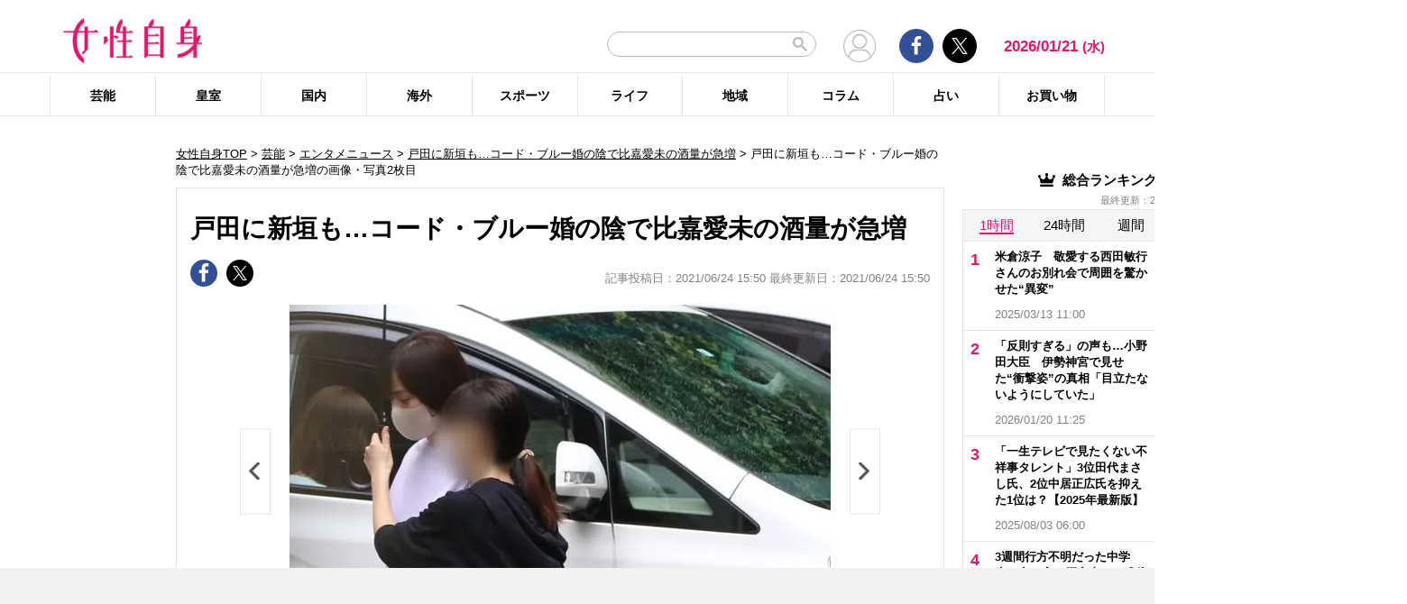

--- FILE ---
content_type: text/html; charset=UTF-8
request_url: https://jisin.jp/entertainment/entertainment-news/1992934/image/1/
body_size: 18388
content:
<!DOCTYPE html>
<html lang="ja">
<head>
<!-- GTM DataLayer -->
<script>
document.addEventListener("DOMContentLoaded", function() {
    gigya.accounts.getAccountInfo({
    include: 'profile,data,identities-all,regSource',
    callback: function(res) {
        if (res.errorCode === 0 || res.errorCode === 206005) {

        /* GTM dataLayer push */
        window.dataLayer = window.dataLayer || [];
        dataLayer.push({
            'gig_code': res.UID,
            'event': 'gigya'
        });
        /* GTM dataLayer push */
        }
    }
    })
})
</script>
<!-- END GTM DataLayer -->

<script type="text/javascript">
window.dataLayer = window.dataLayer || [];
dataLayer.push({
  'article_id' : '1992934',
  'published_date' : '2021/06/24 15:50:56',
  'page_type' : 'image',
  'article_type' : 'article',
  'category' : '芸能',
  'sub_category' : 'エンタメニュース',
  'tag' : '結婚,代役,比嘉愛未',
  'author' : '『女性自身』編集部'
});
</script>
    <!-- Google Tag Manager -->
    <script>(function(w,d,s,l,i){w[l]=w[l]||[];w[l].push({'gtm.start':
    new Date().getTime(),event:'gtm.js'});var f=d.getElementsByTagName(s)[0],
    j=d.createElement(s),dl=l!='dataLayer'?'&l='+l:'';j.async=true;j.src=
    'https://www.googletagmanager.com/gtm.js?id='+i+dl;f.parentNode.insertBefore(j,f);
    })(window,document,'script','dataLayer','GTM-T9KHX24');</script>
    <!-- End Google Tag Manager -->

    <!-- Google Tag Manager (noscript) -->
    <noscript><iframe src="https://www.googletagmanager.com/ns.html?id=GTM-T9KHX24"
    height="0" width="0" style="display:none;visibility:hidden"></iframe></noscript>
    <!-- End Google Tag Manager (noscript) -->
<!-- GAM head -->
<script async="async" src="https://securepubads.g.doubleclick.net/tag/js/gpt.js"></script>
<script>
 window.googletag = window.googletag || { cmd: [] };

  // リファラードメインを取得する関数
  function getReferrerDomain() {
    try {
      if (document.referrer) {
        var refUrl = new URL(document.referrer);
        return refUrl.hostname.replace(/^www\./, ""); // www. を除去
      }
    } catch (e) {
      console.warn("Invalid referrer URL:", e);
    }
    return "direct"; // リファラーが無い場合
  }

 googletag.cmd.push(function () {
    // Key-Value にリファラードメインをセット
    var refDomain = getReferrerDomain();
    googletag.pubads().setTargeting("ref_domain", refDomain);

 const interstitialSlot =
 googletag.defineOutOfPageSlot('/21674752051/jisin_PC_gazou_interstitial',
 googletag.enums.OutOfPageFormat.INTERSTITIAL);
 if (interstitialSlot) {
 interstitialSlot.addService(googletag.pubads());
 }
    googletag.defineSlot('/21674752051/p_jisin_gazou_skyscraperleft', ['fluid', [160, 600]], 'div-gpt-ad-1612763364991-0').addService(googletag.pubads());
    googletag.defineSlot('/21674752051/p_jisin_gazou_kijisitaright', [[200, 200], [300, 250]], 'div-gpt-ad-1634785979608-0').addService(googletag.pubads());
    googletag.defineSlot('/21674752051/p_jisin_gazou_kijisitaleft', [[200, 200], [300, 250]], 'div-gpt-ad-1634785839667-0').addService(googletag.pubads());
    googletag.defineSlot('/21674752051/p_jisin_gazou_outstream', [[640, 360], 'fluid', [1, 1], [480, 270]], 'div-gpt-ad-1634795274448-0').addService(googletag.pubads());
    googletag.defineSlot('/21674752051/p_jisin_gazou_anchor_TOP', [[970, 90], [728, 90]], 'div-gpt-ad-1693885406335-0').addService(googletag.pubads());
    googletag.defineSlot('/21674752051/p_jisin_gazou_anchor_bottom', [[728, 90], [970, 90], [970, 66], [980, 90], [960, 90], [950, 90]], 'div-gpt-ad-1693885782051-0').addService(googletag.pubads());
    googletag.pubads().setTargeting("jisin_category","entertainment");
    googletag.pubads().setTargeting("jisin_type","gazou");
    googletag.pubads().enableSingleRequest();
    googletag.pubads().collapseEmptyDivs();
    googletag.enableServices();
  });
</script>	<script async src="https://fundingchoicesmessages.google.com/i/pub-8575874406609760?ers=1"></script><script>(function() {function signalGooglefcPresent() {if (!window.frames['googlefcPresent']) {if (document.body) {const iframe = document.createElement('iframe'); iframe.style = 'width: 0; height: 0; border: none; z-index: -1000; left: -1000px; top: -1000px;'; iframe.style.display = 'none'; iframe.name = 'googlefcPresent'; document.body.appendChild(iframe);} else {setTimeout(signalGooglefcPresent, 0);}}}signalGooglefcPresent();}
)();</script>
    <meta charset="UTF-8"/>
    <meta name="viewport" content="width=1200, initial-scale=1, maximum-scale=2">
<title>【画像・写真2枚目】戸田に新垣も…コード・ブルー婚の陰で比嘉愛未の酒量が急増 | 女性自身</title>    <link rel="shortcut icon" type="image/x-icon" href="https://jisin.jp/wp-content/themes/jisin/img/favicon_64.ico" />
    <link rel="icon" type="image/png" sizes="16x16" href="https://jisin.jp/wp-content/themes/jisin/favicons.png" />
    <link rel="icon" type="image/png" sizes="192x192" href="https://jisin.jp/wp-content/themes/jisin/img/favicon_192.png" />
    <link rel="apple-touch-icon" href="https://jisin.jp/wp-content/themes/jisin/img/favicon_152.png" />
    <meta name="description" content="【女性自身】そぼ降る雨の中、朝9時過ぎに緊張した面持ちで撮影現場に現れたのは、比嘉愛未（35）。6月初旬のこの日、7月スタートのドラマ『推しの王子様』（フジテレビ系）がクランクイン。適応障害の治療のため降板した深田恭子（38）の代役として主演を務める比嘉は、初日の現場入りとあってか、固い表情を浮かべていた。当初、比嘉は今回の代役のプレッシャーを強く感じていたという。「所属事務所の上層部からは『比嘉愛未のよさを">
    <meta name="keyword" content="代役,比嘉愛未,結婚">
    <meta name="format-detection" content="telephone=no" />
	<!-- twitter card -->
    <meta name="twitter:card" content="summary_large_image" /> 
    <meta name="twitter:site" content="@jisinjp" /> 
    <meta name="twitter:title" content="【画像・写真2枚目】戸田に新垣も…コード・ブルー婚の陰で比嘉愛未の酒量が急増 | 女性自身" /> 
    <meta name="twitter:description" content="【女性自身】そぼ降る雨の中、朝9時過ぎに緊張した面持ちで撮影現場に現れたのは、比嘉愛未（35）。6月初旬のこの日、7月スタートのドラマ『推しの王子様』（フジテレビ系）がクランクイン。適応障害の治療のため降板した深田恭子（38）の代役として主演を務める比嘉は、初日の現場入りとあってか、固い表情を浮かべていた。当初、比嘉は今回の代役のプレッシャーを強く感じていたという。「所属事務所の上層部からは『比嘉愛未のよさを" />
                <meta name="twitter:image" content="https://img.jisin.jp/uploads/2021/06/higa_manami_fb.jpg" />
                <!-- twitter card end -->
    <!-- OG -->
    <meta property="og:url" content="https://jisin.jp/entertainment/entertainment-news/1992934/image/1/" />
    <meta property="og:title" content="【画像・写真2枚目】戸田に新垣も…コード・ブルー婚の陰で比嘉愛未の酒量が急増 | 女性自身" />

    <meta property="og:type" content="article" />
    <meta property="og:site_name" content="女性自身" />
                <meta property="og:image" content="https://img.jisin.jp/uploads/2021/06/higa_manami_fb.jpg" />
                <meta property="og:description" content="光文社発行 “NO.1国民的週刊誌”女性自身PCサイト。全国の女性の「見たい・知りたい」に応えていきます" />
    <!-- OG end -->
    <link rel="stylesheet" href="https://jisin.jp/wp-content/themes/jisin/css/reset.css">
    <link rel="stylesheet" href="https://jisin.jp/wp-content/themes/jisin/css/setting.css">
    <link rel="stylesheet" href="https://jisin.jp/wp-content/themes/jisin/css/common.css">
    <link rel="stylesheet" href="https://jisin.jp/wp-content/themes/jisin/css/style.css?v=20250819">
	<script>
		function PSAdAjax(request_arr){
			jQuery(function () {
				jQuery.ajax({
					url: '/wp-admin/admin-ajax.php',
					method: 'GET',
					data: { action: 'getAsyncAd', request_array:request_arr, pid:'1992934' },
					success: function(html){
						var items = JSON.parse(html);
						for(var item in items){
							var uniqueid = items[item]['uniqueid'];
							var replaced = items[item]['replaced'];
							jQuery(".IServeAnAdd"+uniqueid).html(replaced);
						}
					}
				});
			});
		}
	</script>
    
<link rel="alternate" type="application/rss+xml" title="RSS2.0" href="https://jisin.jp/feed/" />
    <link rel='canonical' href='https://jisin.jp/entertainment/entertainment-news/1992934/image/1/'>
<meta name='robots' content='max-image-preview:large' />
<link rel='dns-prefetch' href='//s.w.org' />
<link rel='stylesheet' id='wpt-twitter-feed-css'  href='https://jisin.jp/wp-content/plugins/wp-to-twitter_v7219lower/css/twitter-feed.css?ver=5.8.3' type='text/css' media='all' />
<link rel='stylesheet' id='jisin-css'  href='https://jisin.jp/wp-content/themes/jisin/style.css?ver=20240206' type='text/css' media='all' />
<link rel='stylesheet' id='contact-css'  href='https://jisin.jp/wp-content/themes/jisin/css/contact.css?ver=20251114' type='text/css' media='all' />
<script type='text/javascript' src='https://jisin.jp/wp-includes/js/jquery/jquery.min.js?ver=3.6.0' id='jquery-core-js'></script>
<script type='text/javascript' src='https://jisin.jp/wp-includes/js/jquery/jquery-migrate.min.js?ver=3.3.2' id='jquery-migrate-js'></script>
<link rel="https://api.w.org/" href="https://jisin.jp/wp-json/" /><link rel="alternate" type="application/json" href="https://jisin.jp/wp-json/wp/v2/pages/1404" /><link rel="EditURI" type="application/rsd+xml" title="RSD" href="https://jisin.jp/xmlrpc.php?rsd" />
<link rel="wlwmanifest" type="application/wlwmanifest+xml" href="https://jisin.jp/wp-includes/wlwmanifest.xml" /> 
<meta name="generator" content="WordPress 5.8.3" />
<link rel='shortlink' href='https://jisin.jp/?p=1404' />
<link rel="alternate" type="application/json+oembed" href="https://jisin.jp/wp-json/oembed/1.0/embed?url=https%3A%2F%2Fjisin.jp%2Fentertainment%2Fentertainment-news%2F1992934%2F" />
<link rel="alternate" type="text/xml+oembed" href="https://jisin.jp/wp-json/oembed/1.0/embed?url=https%3A%2F%2Fjisin.jp%2Fentertainment%2Fentertainment-news%2F1992934%2F&#038;format=xml" />
<style>:root {
			--lazy-loader-animation-duration: 300ms;
		}
		  
		.lazyload {
	display: block;
}

.lazyload,
        .lazyloading {
			opacity: 0;
		}


		.lazyloaded {
			opacity: 1;
			transition: opacity 300ms;
			transition: opacity var(--lazy-loader-animation-duration);
		}</style><noscript><style>.lazyload { display: none; } .lazyload[class*="lazy-loader-background-element-"] { display: block; opacity: 1; }</style></noscript><script>function sendGAevent(eventCategory, eventAction, eventLabel, eventValue, fieldsObject){   g_href=document.location.href;};</script>
    <script type="application/javascript" src="//anymind360.com/js/9026/ats.js"></script>
        <!-- Global site tag (gtag.js) - Google Analytics -->
<!--
<script async src="https://www.googletagmanager.com/gtag/js?id=UA-9100568-1"></script>
<script>
  window.dataLayer = window.dataLayer || [];
  function gtag(){dataLayer.push(arguments);}
  gtag('js', new Date());

  gtag('config', 'UA-9100568-1');
</script>-->
	
<script type="text/javascript" src="https://cdns.gigya.com/js/gigya.js?apikey=4_7Enz5JtRBXrBKCx7tk6B2Q"></script>

<link rel="manifest" href="/manifest.json" crossorigin="use-credentials">
<script async src='/_webpush.js?v=20230324'></script>

<script type="application/ld+json">
{
"@context": "https://schema.org",
"@type": "Organization",
"url": "https://jisin.jp/",
"sameAs": "https://www.kobunsha.com/company/",
"logo": "https://jisin.jp/wp-content/themes/jisin/img/OG_logo_600_314.png",
"name": "女性自身",
"description": "光文社発行 “NO.1国民的週刊誌”女性自身PCサイト。全国の女性の「見たい・知りたい」に応えていきます",
"address": {
"@type": "PostalAddress",
"streetAddress": "1－16－6",
"addressLocality": "文京区音羽",
"addressCountry": "JP",
"addressRegion": "東京都",
"postalCode": "1128011"
}
}
</script>
</head>
<body>
<div class="uz-10-rec-jisin_pc uz-ny" data-uz-url="%%PATTERN:url%%"></div>
<script async type="text/javascript" src="https://speee-ad.akamaized.net/tag/10-rec-jisin_pc/js/outer-frame.min.js" charset="utf-8"></script>&#x0A;<div style="margin: 0px; padding: 0px; border: 0px; z-index: 999; position: sticky; left: 0px; top: 0px; width: 100%; text-align: center; background-color: #f1f1f1;">
  <!-- /21674752051/p_jisin_gazou_anchor_TOP -->
  <div id='div-gpt-ad-1693885406335-0' style='min-width: 728px; min-height: 90px;'>
    <script>
      googletag.cmd.push(function() { googletag.display('div-gpt-ad-1693885406335-0'); });
    </script>
  </div>
</div>
<header id="main-header">
    <div class="top-menu">
        <div class="container">
            <div class="logo">
                <a href="/">
                    <img src="https://jisin.jp/wp-content/themes/jisin/img/main-logo.png" alt="女性自身" width="215" height="70" >
                </a>
            </div>
            <div class="right-tools">

            <div class="search-box">
<script async src="https://cse.google.com/cse.js?cx=c3b15faefe14549d0"></script>
<div class="gcse-searchbox-only"></div>
<style>
#___gcse_0{
	width:232px;
}
table.gsc-search-box td.gsc-input{
	padding-right:0px;
}
input.gsc-input,
.gsc-input-box,
.gsc-input-box-hover,
.gsc-input-box-focus{
    font-size: 14px;
    font-size: 1.4rem;
    height: 28px;
    padding: 0 26px 0 20px;
    border: 1px solid #bbb;
    -webkit-border-radius: 50px;
    -moz-border-radius: 50px;
    border-radius: 50px;
    -webkit-appearance: none;
    -moz-appearance: none;
    appearance: none;
}
.gsib_a {
    padding:0px!important;
}
.gsst_a .gscb_a{
	color:#bbbbbb;
}
.gsc-search-button {
    position: absolute;
	right:5px;
}
.gsc-search-button-v2{
	border:none;
	background:none;
	padding:6px 0px;
}
.gsc-search-button-v2 svg{
	width:16px;
	height:16px;
}
</style>

            </div>

				<div class="mypagelink">
					<a href="/mypage/" rel="nofollow"><img src="https://jisin.jp/wp-content/themes/jisin/img/user_icon.png" /></a>
				</div>

                <div class="social-btn-group">
                    <div class="facebook">
                        <a href="https://www.facebook.com/joseijisin" target="_blank" rel="nofollow">
							<svg class="ico-svg ico-facebook">
							  <use xlink:href="https://jisin.jp/wp-content/themes/jisin/img/svg-snsicons.svg#icon-facebook"/>
							</svg>
                        </a>
                    </div>
                    <div class="twitter">
                        <a href="https://x.com/jisinjp" target="_blank" rel="nofollow">
							<img class="ico-twitter" src ="https://jisin.jp/wp-content/themes/jisin/img/svg-xlogo.svg" alt="X" />
                        </a>
                    </div>
                </div>
                <div class="date-time" id="current-date">
                    2026/01/21                    <span id="youbi">(水)</span>
                </div>
            </div>
        </div>
    </div>
    <div class="bottom-menu">
        <div class="container">
    <nav class="main-nav"><ul class="dis_flex"><li><a href="https://jisin.jp/entertainment/">芸能</a><div class="wrap"><ul class="menu"><li><a href="https://jisin.jp/entertainment/entertainment-news/">エンタメニュース</a></li><li><a href="https://jisin.jp/entertainment/interview/">インタビュー</a></li></ul><ul class="menu submenu"><li class="sub"><a href="https://jisin.jp/tag/%e5%a5%b3%e5%84%aa/">女優</a></li><li class="sub"><a href="https://jisin.jp/tag/%e7%94%b7%e5%84%aa/">男優</a></li><li class="sub"><a href="https://jisin.jp/tag/%e3%82%bf%e3%83%ac%e3%83%b3%e3%83%88/">タレント</a></li><li class="sub"><a href="https://jisin.jp/tag/%e3%81%8a%e7%ac%91%e3%81%84%e8%8a%b8%e4%ba%ba/">お笑い芸人</a></li><li class="sub"><a href="https://jisin.jp/tag/%e3%82%a2%e3%83%bc%e3%83%86%e3%82%a3%e3%82%b9%e3%83%88/">アーティスト</a></li><li class="sub"><a href="https://jisin.jp/tag/%e5%a3%b0%e5%84%aa/">声優</a></li><li class="sub"><a href="https://jisin.jp/tag/%e5%a5%b3%e6%80%a7%e3%82%a2%e3%82%a4%e3%83%89%e3%83%ab/">女性アイドル</a></li><li class="sub"><a href="https://jisin.jp/tag/%e7%94%b7%e6%80%a7%e3%82%a2%e3%82%a4%e3%83%89%e3%83%ab/">男性アイドル</a></li><li class="sub"><a href="https://jisin.jp/tag/%e3%82%a2%e3%83%8a%e3%82%a6%e3%83%b3%e3%82%b5%e3%83%bc/">アナウンサー</a></li><li class="sub"><a href="https://jisin.jp/tag/%e6%96%87%e5%8c%96%e4%ba%ba/">文化人</a></li><li class="sub"><a href="https://jisin.jp/tag/%e3%83%a2%e3%83%87%e3%83%ab%e3%83%bb%e3%82%a4%e3%83%b3%e3%83%95%e3%83%ab%e3%82%a8%e3%83%b3%e3%82%b5%e3%83%bc/">モデル・インフルエンサー</a></li><li class="sub"><a href="https://jisin.jp/tag/%e3%83%86%e3%83%ac%e3%83%93/">テレビ</a></li><li class="sub"><a href="https://jisin.jp/tag/%e3%83%89%e3%83%a9%e3%83%9e/">ドラマ</a></li><li class="sub"><a href="https://jisin.jp/tag/%e6%98%a0%e7%94%bb/">映画</a></li><li class="sub"><a href="https://jisin.jp/tag/%e3%82%a2%e3%83%8b%e3%83%a1/">アニメ</a></li><li class="sub"><a href="https://jisin.jp/tag/%e3%83%9e%e3%83%b3%e3%82%ac/">マンガ</a></li><li class="sub"><a href="https://jisin.jp/tag/youtube/">YouTube</a></li><li class="sub"><a href="https://jisin.jp/tag/%e8%8a%b8%e8%83%bd%e5%85%a8%e8%88%ac/">芸能全般</a></li></ul></div></li><li><a href="https://jisin.jp/koushitsu/">皇室</a><div class="wrap"><ul class="menu submenu"><li class="sub"><a href="https://jisin.jp/tag/%e5%a4%a9%e7%9a%87%e3%81%94%e4%b8%80%e5%ae%b6/">天皇ご一家</a></li><li class="sub"><a href="https://jisin.jp/tag/%e4%b8%8a%e7%9a%87%e4%b8%8a%e7%9a%87%e5%90%8e%e4%b8%a1%e9%99%9b%e4%b8%8b/">上皇上皇后両陛下</a></li><li class="sub"><a href="https://jisin.jp/tag/%e7%a7%8b%e7%af%a0%e5%ae%ae%e5%ae%b6/">秋篠宮家</a></li><li class="sub"><a href="https://jisin.jp/tag/%e4%b8%89%e7%ac%a0%e5%ae%ae%e5%ae%b6/">三笠宮家</a></li><li class="sub"><a href="https://jisin.jp/tag/%e9%ab%98%e5%86%86%e5%ae%ae%e5%ae%b6/">高円宮家</a></li><li class="sub"><a href="https://jisin.jp/tag/%e7%9a%87%e5%ae%a4%e5%85%a8%e8%88%ac/">皇室全般</a></li></ul></div></li><li><a href="https://jisin.jp/domestic/">国内</a><div class="wrap"><ul class="menu submenu"><li class="sub"><a href="https://jisin.jp/tag/%e6%94%bf%e6%b2%bb/">政治</a></li><li class="sub"><a href="https://jisin.jp/tag/%e4%ba%8b%e4%bb%b6/">事件</a></li><li class="sub"><a href="https://jisin.jp/tag/%e7%a4%be%e4%bc%9a/">社会</a></li><li class="sub"><a href="https://jisin.jp/tag/%e7%81%bd%e5%ae%b3/">災害</a></li><li class="sub"><a href="https://jisin.jp/tag/%e7%94%9f%e7%89%a9/">生物</a></li><li class="sub"><a href="https://jisin.jp/tag/sns/">SNS</a></li></ul></div></li><li><a href="https://jisin.jp/international/">海外</a><div class="wrap"><ul class="menu"><li><a href="https://jisin.jp/international/international-news/">海外ニュース</a></li><li><a href="https://jisin.jp/international/knews/">韓流ニュース</a></li></ul></div></li><li><a href="https://jisin.jp/sport/">スポーツ</a><div class="wrap"><ul class="menu submenu"><li class="sub"><a href="https://jisin.jp/tag/%e9%87%8e%e7%90%83/">野球</a></li><li class="sub"><a href="https://jisin.jp/tag/%e3%82%b5%e3%83%83%e3%82%ab%e3%83%bc/">サッカー</a></li><li class="sub"><a href="https://jisin.jp/tag/%e3%83%95%e3%82%a3%e3%82%ae%e3%83%a5%e3%82%a2%e3%82%b9%e3%82%b1%e3%83%bc%e3%83%88/">フィギュアスケート</a></li><li class="sub"><a href="https://jisin.jp/tag/%e5%a4%a7%e7%9b%b8%e6%92%b2/">大相撲</a></li><li class="sub"><a href="https://jisin.jp/tag/%e7%ab%b6%e6%b3%b3/">競泳</a></li><li class="sub"><a href="https://jisin.jp/tag/%e3%82%b4%e3%83%ab%e3%83%95/">ゴルフ</a></li><li class="sub"><a href="https://jisin.jp/tag/%e3%82%b9%e3%83%9d%e3%83%bc%e3%83%84%e5%85%a8%e8%88%ac/">スポーツ全般</a></li></ul></div></li><li><a href="https://jisin.jp/life/">ライフ</a><div class="wrap"><ul class="menu"><li><a href="https://jisin.jp/life/beauty/">美容</a></li><li><a href="https://jisin.jp/life/health/">健康</a></li><li><a href="https://jisin.jp/life/living/">暮らし</a></li><li><a href="https://jisin.jp/life/gourmet/">グルメ</a></li></ul></div></li><li><a href="https://jisin.jp/region/">地域</a><div class="wrap"></div></li><li><a href="https://jisin.jp/column/">コラム</a><div class="wrap"></div></li><li><a href="https://jisin.jp/fortune/">占い</a><div class="wrap"></div></li><li><a href="https://kokode.jp/products/search_list.php?type=media&search_media_id=8&special_code=kklo" rel="nofollow" target="blank" >お買い物</a><div class="wrap"></div></li></ul></nav>        </div>
    </div>
</header>
<div id="wrap" >
    <div class="add_left jisinshift">
        <!-- /21674752051/p_jisin_gazou_skyscraperleft -->
<div id='div-gpt-ad-1612763364991-0' style='min-width: 160px; min-height: 600px;'>
  <script>
    googletag.cmd.push(function() { googletag.display('div-gpt-ad-1612763364991-0'); });
  </script>
</div>    </div>
<div id="contents" class="index_pc">
<div class="billboard">
</div>

<script>
jQuery(function ($) {
	sendGAevent('entertainment - entertainment-news', 'entertainment/entertainment-news/1992934/image/1', 'https://img.jisin.jp/uploads/2021/06/higa_manami2.jpg.webp');
});
</script>

<div style="margin: 0px; padding: 0px; border: 0px; z-index: 999; position: fixed; left: 0px; bottom: 0px; width: 100%; text-align: center; height: 90px; background-color: #f1f1f1;">
  <!-- /21674752051/p_jisin_gazou_anchor_bottom -->
  <div id='div-gpt-ad-1693885782051-0' style='min-width: 728px; min-height: 66px;'>
    <script>
      googletag.cmd.push(function() { googletag.display('div-gpt-ad-1693885782051-0'); });
    </script>
  </div>
</div>

	<article id="main-articles">
		<ul class="breadcrumbs">
					    <a href='/'>女性自身TOP</a> &gt; <a href='https://jisin.jp/entertainment/'>芸能</a>  &gt; <a href="https://jisin.jp/entertainment/entertainment-news/">エンタメニュース</a> &gt; <a href='https://jisin.jp/entertainment/entertainment-news/1992934/'>戸田に新垣も…コード・ブルー婚の陰で比嘉愛未の酒量が急増</a> &gt; <span class='active'>戸田に新垣も…コード・ブルー婚の陰で比嘉愛未の酒量が急増の画像・写真2枚目</span>
		</ul>
		<section class="post-detail">
			<div class="section-content">
				<div class="post-ttl">
					<h1>
						戸田に新垣も…コード・ブルー婚の陰で比嘉愛未の酒量が急増					</h1>
				</div>
				<div class="flex-row flex-row-bottom mb20">
					<div class="social-btn-group">
							<a href="https://www.facebook.com/sharer/sharer.php?u=https%3A%2F%2Fjisin.jp%2Fentertainment%2Fentertainment-news%2F1992934%2F" rel="nofollow" target="_blank">
						<div class="facebook">
							<svg class="ico-svg ico-facebook">
							  <use xlink:href="https://jisin.jp/wp-content/themes/jisin/img/svg-snsicons.svg#icon-facebook"/>
							</svg>
						</div>
							</a>
                            <a href="https://x.com/intent/tweet?url=https%3A%2F%2Fjisin.jp%2Fentertainment%2Fentertainment-news%2F1992934%2F&hashtags=jisin" rel="nofollow" target="_blank">
						<div class="twitter">
							<img class="ico-twitter" src ="https://jisin.jp/wp-content/themes/jisin/img/svg-xlogo.svg" alt="X" />
						</div>
							</a>
					</div>
					<div class="post-time">
						                        記事投稿日：2021/06/24 15:50 最終更新日：2021/06/24 15:50					</div>
				</div>
				<div class="post-content">
					<div class="main-slide">
						<div class="slider">
							<div class="slider-show big">
																								<a class="btn btn-prev" href="https://jisin.jp/entertainment/entertainment-news/1992934/image/0/">
									<svg class="ico-svg ico-chevron-left">
									  <use xlink:href="https://jisin.jp/wp-content/themes/jisin/img/svg-snsicons.svg#icon-chevron-left"/>
									</svg>
								</a>
																<a href="">
									<img src="https://img.jisin.jp/uploads/2021/06/higa_manami2.jpg.webp" alt="">
								</a>
								<p class="txt txt-gy" style="text-align:center;">物憂げな表情で主演現場に向かう比嘉</p>
																<a class="btn btn-next" href="https://jisin.jp/entertainment/entertainment-news/1992934/image/2/">
									<svg class="ico-svg ico-chevron-right">
									  <use xlink:href="https://jisin.jp/wp-content/themes/jisin/img/svg-snsicons.svg#icon-chevron-right"/>
									</svg>
								</a>
															</div>
						</div>
						<ul class="slider-thumnail clearfix">
															<li>
									<a href="https://jisin.jp/entertainment/entertainment-news/1992934/image/0/">
										<img src="https://img.jisin.jp/uploads/2021/06/higa_manami_1_line_tw.jpg.webp" alt="" width="600" height="400">
									</a>
								</li>
																<li class="active">
									<a href="https://jisin.jp/entertainment/entertainment-news/1992934/image/1/">
										<img src="https://img.jisin.jp/uploads/2021/06/higa_manami2.jpg.webp" alt="" width="600" height="400">
									</a>
								</li>
																<li>
									<a href="https://jisin.jp/entertainment/entertainment-news/1992934/image/2/">
										<img src="https://img.jisin.jp/uploads/2021/06/higa_manami3.jpg.webp" alt="" width="600" height="400">
									</a>
								</li>
														</ul>
					</div>
					<div class="btn-move">
						<a href="https://jisin.jp/entertainment/entertainment-news/1992934/">この写真の記事へ</a>
					</div>
				</div>
			</div>
		</section>


		<div class="center_box" style="margin-bottom:20px;">
			<div class="inlead_area">
<!-- /21674752051/p_jisin_gazou_outstream -->
<div id='div-gpt-ad-1634795274448-0' style='min-width: 480px; min-height: 270px;'>
  <script>
    googletag.cmd.push(function() { googletag.display('div-gpt-ad-1634795274448-0'); });
  </script>
</div>			</div>
			<div class="ad_area">
												<!-- /21674752051/p_jisin_gazou_kijisitaleft -->
<div id='div-gpt-ad-1634785839667-0' style='min-width: 336px; min-height: 280px;'>
  <script>
    googletag.cmd.push(function() { googletag.display('div-gpt-ad-1634785839667-0'); });
  </script>
</div><!-- /21674752051/p_jisin_gazou_kijisitaright -->
<div id='div-gpt-ad-1634785979608-0' style='min-width: 336px; min-height: 280px;'>
  <script>
    googletag.cmd.push(function() { googletag.display('div-gpt-ad-1634785979608-0'); });
  </script>
</div>			</div>
		</div>


		<section class="post-group">
		    <div class="flex-row flex-row-center">
				<h2 class="ttl">
					こちらの写真もおすすめ
				</h2>
			</div><!-- recommend -->
            <div class="uz-11-rec-jisin_pc uz-ny" data-uz-url="%%PATTERN:url%%"></div>
<script async type="text/javascript" src="https://speee-ad.akamaized.net/tag/11-rec-jisin_pc/js/outer-frame.min.js" charset="utf-8"></script>&#x0A;		</section>
	</article>
<aside id="main-sidebar">
                                		<div class="posts-ranking" id="overall-ranking">
			<div class="ttl">
				<img src="https://jisin.jp/wp-content/themes/jisin/img/crown-icn.png" alt="">
				総合ランキング
				<span class="ranking-updated">最終更新：2026/01/21 13:00 </span>
			</div>

			<ul class="ranking-period ranking-all-period">
				<li><a href="#" class="on" data-period="hour">1時間</a></li>
				<li><a href="#" data-period="day">24時間</a></li>
				<li><a href="#" data-period="week">週間</a></li>
				<li><a href="#" data-period="month">月間</a></li>
			</ul>

			<ul class="ranking-items ranking-itmes-all ranking-all-hour" style="display:none;">
<li data-id="2443721"><a href="https://jisin.jp/entertainment/entertainment-news/2443721/?rf=2"><div class="detail"><div class="post-name">米倉涼子　敬愛する西田敏行さんのお別れ会で周囲を驚かせた“異変”</div><div class="post-datetime">2025/03/13 11:00</div></div><div class="img posi_center bk_lightgray"><img style="width:100%;height:initial;"  src="https://img.jisin.jp/uploads/2025/03/yonekura_ryoko_thumb_jiji.jpg" class="attachment-medium size-medium" width="1200" height="948" alt="米倉涼子　敬愛する西田敏行さんのお別れ会で周囲を驚かせた“異変”"></div></a></li><li data-id="2557124"><a href="https://jisin.jp/domestic/2557124/?rf=2"><div class="detail"><div class="post-name">「反則すぎる」の声も…小野田大臣　伊勢神宮で見せた“衝撃姿”の真相「目立たないようにしていた」</div><div class="post-datetime">2026/01/20 11:25</div></div><div class="img posi_center bk_lightgray"><img style="width:100%;height:initial;"  src="https://img.jisin.jp/uploads/2026/01/onoda_kimi_thumb_jiji-1.jpg" class="attachment-medium size-medium" width="1200" height="948" alt="「反則すぎる」の声も…小野田大臣　伊勢神宮で見せた“衝撃姿”の真相「目立たないようにしていた」"></div></a></li><li data-id="2497742"><a href="https://jisin.jp/entertainment/entertainment-news/2497742/?rf=2"><div class="detail"><div class="post-name">「一生テレビで見たくない不祥事タレント」3位田代まさし氏、2位中居正広氏を抑えた1位は？【2025年最新版】</div><div class="post-datetime">2025/08/03 06:00</div></div><div class="img posi_center bk_lightgray"><img style="width:100%;height:initial;"  src="https://img.jisin.jp/uploads/2025/07/husyoji_talent_ranking_thumb.jpg" class="attachment-medium size-medium" width="1200" height="948" alt="「一生テレビで見たくない不祥事タレント」3位田代まさし氏、2位中居正広氏を抑えた1位は？【2025年最新版】"></div></a></li><li data-id="1820077"><a href="https://jisin.jp/international/international-news/1820077/?rf=2"><div class="detail"><div class="post-name">3週間行方不明だった中学生、空き家の煙突内から遺体で発見</div><div class="post-datetime">2020/01/15 18:07</div></div><div class="img posi_center bk_lightgray"><img style="width:100%;height:initial;"  src="https://img.jisin.jp/uploads/2020/01/celeb0115_Y_thumb.jpg" class="attachment-medium size-medium" width="600" height="474" alt="3週間行方不明だった中学生、空き家の煙突内から遺体で発見"></div></a></li><li data-id="2550914"><a href="https://jisin.jp/domestic/2550914/?rf=2"><div class="detail"><div class="post-name">「独身の人は珍しい」西東京・4人無理心中事件　死亡した交際相手に母親が用意したマンションの“不自然さ”</div><div class="post-datetime">2025/12/26 15:25</div></div><div class="img posi_center bk_lightgray"><img style="width:100%;height:initial;"  src="https://img.jisin.jp/uploads/2025/12/juku_waisetu_ac_thumb.jpg" class="attachment-medium size-medium" width="1200" height="948" alt="「独身の人は珍しい」西東京・4人無理心中事件　死亡した交際相手に母親が用意したマンションの“不自然さ”"></div></a></li><li data-id="2557046"><a href="https://jisin.jp/entertainment/entertainment-news/2557046/?rf=2"><div class="detail"><div class="post-name">「何やってんの」中村鶴松　現行犯逮捕に落胆の声…“リアル喜久雄”が早大在学中に起こしていた「お酒の失敗」</div><div class="post-datetime">2026/01/20 06:00</div></div><div class="img posi_center bk_lightgray"><img style="width:100%;height:initial;"  src="https://img.jisin.jp/uploads/2026/01/nakamura_tsurumatsu_thumb.jpg" class="attachment-medium size-medium" width="1200" height="948" alt="「何やってんの」中村鶴松　現行犯逮捕に落胆の声…“リアル喜久雄”が早大在学中に起こしていた「お酒の失敗」"></div></a></li><li data-id="2251369"><a href="https://jisin.jp/domestic/2251369/?rf=2"><div class="detail"><div class="post-name">「もう出馬してほしくない」高齢議員ランキング…3位小沢一郎、2位麻生太郎を抑えた1位は？</div><div class="post-datetime">2023/10/25 11:00</div></div><div class="img posi_center bk_lightgray"><img style="width:100%;height:initial;"  src="https://img.jisin.jp/uploads/2023/10/koure_giin_thumb_jiji.jpg" class="attachment-medium size-medium" width="1200" height="948" alt="「もう出馬してほしくない」高齢議員ランキング…3位小沢一郎、2位麻生太郎を抑えた1位は？"></div></a></li><li data-id="2554118"><a href="https://jisin.jp/entertainment/entertainment-news/2554118/?rf=2"><div class="detail"><div class="post-name">米倉涼子　ガサ入れ報道後に消息不明のアルゼンチン人恋人が年明けにこっそり見せた“異変”</div><div class="post-datetime">2026/01/08 18:45</div></div><div class="img posi_center bk_lightgray"><img style="width:100%;height:initial;"  src="https://img.jisin.jp/uploads/2026/01/yonekura_ryoko2_thumb.jpg" class="attachment-medium size-medium" width="1200" height="948" alt="米倉涼子　ガサ入れ報道後に消息不明のアルゼンチン人恋人が年明けにこっそり見せた“異変”"></div></a></li><li data-id="2557343"><a href="https://jisin.jp/entertainment/entertainment-news/2557343/?rf=2"><div class="detail"><div class="post-name">《書類送検で詰みか》米倉涼子　関係者が悔やむ“パートナー”との決別と再起の一手</div><div class="post-datetime">2026/01/20 18:30</div></div><div class="img posi_center bk_lightgray"><img style="width:100%;height:initial;"  src="https://img.jisin.jp/uploads/2025/10/yonekura_ryoko_thumb.jpg" class="attachment-medium size-medium" width="1200" height="948" alt="《書類送検で詰みか》米倉涼子　関係者が悔やむ“パートナー”との決別と再起の一手"></div></a></li><li data-id="2527868"><a href="https://jisin.jp/entertainment/entertainment-news/2527868/?rf=2"><div class="detail"><div class="post-name">「バカだな」と元恋人も愕然…米倉涼子　マトリがガサ入れ報道でテレビ追放危機</div><div class="post-datetime">2025/10/21 11:00</div></div><div class="img posi_center bk_lightgray"><img style="width:100%;height:initial;"  src="https://img.jisin.jp/uploads/2024/02/yonekura_ryoko_thumb.jpg" class="attachment-medium size-medium" width="1200" height="948" alt="「バカだな」と元恋人も愕然…米倉涼子　マトリがガサ入れ報道でテレビ追放危機"></div></a></li>			</ul>

			<ul class="ranking-items ranking-itmes-all ranking-all-day" style="display:none;">
<li data-id="2557124"><a href="https://jisin.jp/domestic/2557124/?rf=2"><div class="detail"><div class="post-name">「反則すぎる」の声も…小野田大臣　伊勢神宮で見せた“衝撃姿”の真相「目立たないようにしていた」</div><div class="post-datetime">2026/01/20 11:25</div></div><div class="img posi_center bk_lightgray"><img style="width:100%;height:initial;"  src="https://img.jisin.jp/uploads/2026/01/onoda_kimi_thumb_jiji-1.jpg" class="attachment-medium size-medium" width="1200" height="948" alt="「反則すぎる」の声も…小野田大臣　伊勢神宮で見せた“衝撃姿”の真相「目立たないようにしていた」"></div></a></li><li data-id="2443721"><a href="https://jisin.jp/entertainment/entertainment-news/2443721/?rf=2"><div class="detail"><div class="post-name">米倉涼子　敬愛する西田敏行さんのお別れ会で周囲を驚かせた“異変”</div><div class="post-datetime">2025/03/13 11:00</div></div><div class="img posi_center bk_lightgray"><img style="width:100%;height:initial;"  src="https://img.jisin.jp/uploads/2025/03/yonekura_ryoko_thumb_jiji.jpg" class="attachment-medium size-medium" width="1200" height="948" alt="米倉涼子　敬愛する西田敏行さんのお別れ会で周囲を驚かせた“異変”"></div></a></li><li data-id="1820077"><a href="https://jisin.jp/international/international-news/1820077/?rf=2"><div class="detail"><div class="post-name">3週間行方不明だった中学生、空き家の煙突内から遺体で発見</div><div class="post-datetime">2020/01/15 18:07</div></div><div class="img posi_center bk_lightgray"><img style="width:100%;height:initial;"  src="https://img.jisin.jp/uploads/2020/01/celeb0115_Y_thumb.jpg" class="attachment-medium size-medium" width="600" height="474" alt="3週間行方不明だった中学生、空き家の煙突内から遺体で発見"></div></a></li><li data-id="2550914"><a href="https://jisin.jp/domestic/2550914/?rf=2"><div class="detail"><div class="post-name">「独身の人は珍しい」西東京・4人無理心中事件　死亡した交際相手に母親が用意したマンションの“不自然さ”</div><div class="post-datetime">2025/12/26 15:25</div></div><div class="img posi_center bk_lightgray"><img style="width:100%;height:initial;"  src="https://img.jisin.jp/uploads/2025/12/juku_waisetu_ac_thumb.jpg" class="attachment-medium size-medium" width="1200" height="948" alt="「独身の人は珍しい」西東京・4人無理心中事件　死亡した交際相手に母親が用意したマンションの“不自然さ”"></div></a></li><li data-id="2552960"><a href="https://jisin.jp/domestic/2552960/?rf=2"><div class="detail"><div class="post-name">「反則すぎる」ネット驚嘆　小野田紀美大臣が伊勢神宮参拝で見せた“衝撃”ビジュアル</div><div class="post-datetime">2026/01/06 12:45</div></div><div class="img posi_center bk_lightgray"><img style="width:100%;height:initial;"  src="https://img.jisin.jp/uploads/2026/01/onoda_kiyomi_thumb_jiji.jpg" class="attachment-medium size-medium" width="1200" height="948" alt="「反則すぎる」ネット驚嘆　小野田紀美大臣が伊勢神宮参拝で見せた“衝撃”ビジュアル"></div></a></li><li data-id="2183134"><a href="https://jisin.jp/entertainment/entertainment-news/2183134/?rf=2"><div class="detail"><div class="post-name">急死の黒崎真音さん「さやを一人にしない」親友の神田沙也加さんと交わしていた“約束”</div><div class="post-datetime">2023/03/01 14:54</div></div><div class="img posi_center bk_lightgray"><img style="width:100%;height:initial;"  src="https://img.jisin.jp/uploads/2023/03/kurosaki_mao_thumb.jpg" class="attachment-medium size-medium" width="1200" height="948" alt="急死の黒崎真音さん「さやを一人にしない」親友の神田沙也加さんと交わしていた“約束”"></div></a></li><li data-id="2553053"><a href="https://jisin.jp/entertainment/entertainment-news/2553053/?rf=2"><div class="detail"><div class="post-name">長澤まさみ　苦労人の映画監督夫（43）と引き合わせた「62歳の親友俳優」</div><div class="post-datetime">2026/01/07 11:00</div></div><div class="img posi_center bk_lightgray"><img style="width:100%;height:initial;"  src="https://img.jisin.jp/uploads/2026/01/nagasawa_masami_thumb.jpg" class="attachment-medium size-medium" width="1200" height="948" alt="長澤まさみ　苦労人の映画監督夫（43）と引き合わせた「62歳の親友俳優」"></div></a></li><li data-id="1875415"><a href="https://jisin.jp/international/international-news/1875415/?rf=2"><div class="detail"><div class="post-name">小6と性的関係、服役後に結婚した小学校教師が死去</div><div class="post-datetime">2020/07/08 17:24</div></div><div class="img posi_center bk_lightgray"><img style="width:100%;height:initial;"  src="https://img.jisin.jp/uploads/2020/07/celeb0708_thumb_aflo.jpg" class="attachment-medium size-medium" width="600" height="474" alt="小6と性的関係、服役後に結婚した小学校教師が死去"></div></a></li><li data-id="2251369"><a href="https://jisin.jp/domestic/2251369/?rf=2"><div class="detail"><div class="post-name">「もう出馬してほしくない」高齢議員ランキング…3位小沢一郎、2位麻生太郎を抑えた1位は？</div><div class="post-datetime">2023/10/25 11:00</div></div><div class="img posi_center bk_lightgray"><img style="width:100%;height:initial;"  src="https://img.jisin.jp/uploads/2023/10/koure_giin_thumb_jiji.jpg" class="attachment-medium size-medium" width="1200" height="948" alt="「もう出馬してほしくない」高齢議員ランキング…3位小沢一郎、2位麻生太郎を抑えた1位は？"></div></a></li><li data-id="2497742"><a href="https://jisin.jp/entertainment/entertainment-news/2497742/?rf=2"><div class="detail"><div class="post-name">「一生テレビで見たくない不祥事タレント」3位田代まさし氏、2位中居正広氏を抑えた1位は？【2025年最新版】</div><div class="post-datetime">2025/08/03 06:00</div></div><div class="img posi_center bk_lightgray"><img style="width:100%;height:initial;"  src="https://img.jisin.jp/uploads/2025/07/husyoji_talent_ranking_thumb.jpg" class="attachment-medium size-medium" width="1200" height="948" alt="「一生テレビで見たくない不祥事タレント」3位田代まさし氏、2位中居正広氏を抑えた1位は？【2025年最新版】"></div></a></li>			</ul>

			<ul class="ranking-items ranking-itmes-all ranking-all-week" style="display:none;">
<li data-id="2557124"><a href="https://jisin.jp/domestic/2557124/?rf=2"><div class="detail"><div class="post-name">「反則すぎる」の声も…小野田大臣　伊勢神宮で見せた“衝撃姿”の真相「目立たないようにしていた」</div><div class="post-datetime">2026/01/20 11:25</div></div><div class="img posi_center bk_lightgray"><img style="width:100%;height:initial;"  src="https://img.jisin.jp/uploads/2026/01/onoda_kimi_thumb_jiji-1.jpg" class="attachment-medium size-medium" width="1200" height="948" alt="「反則すぎる」の声も…小野田大臣　伊勢神宮で見せた“衝撃姿”の真相「目立たないようにしていた」"></div></a></li><li data-id="2183272"><a href="https://jisin.jp/entertainment/entertainment-news/2183272/?rf=2"><div class="detail"><div class="post-name">鈴木伸之　妊娠・中絶報道に広がる動揺…出演中ドラマの打ち切りを心配する人も</div><div class="post-datetime">2023/03/02 11:00</div></div><div class="img posi_center bk_lightgray"><img style="width:100%;height:initial;"  src="https://img.jisin.jp/uploads/2023/03/suzuki_nobuyuki_thumb.jpg" class="attachment-medium size-medium" width="1200" height="948" alt="鈴木伸之　妊娠・中絶報道に広がる動揺…出演中ドラマの打ち切りを心配する人も"></div></a></li><li data-id="2251369"><a href="https://jisin.jp/domestic/2251369/?rf=2"><div class="detail"><div class="post-name">「もう出馬してほしくない」高齢議員ランキング…3位小沢一郎、2位麻生太郎を抑えた1位は？</div><div class="post-datetime">2023/10/25 11:00</div></div><div class="img posi_center bk_lightgray"><img style="width:100%;height:initial;"  src="https://img.jisin.jp/uploads/2023/10/koure_giin_thumb_jiji.jpg" class="attachment-medium size-medium" width="1200" height="948" alt="「もう出馬してほしくない」高齢議員ランキング…3位小沢一郎、2位麻生太郎を抑えた1位は？"></div></a></li><li data-id="2556170"><a href="https://jisin.jp/entertainment/entertainment-news/2556170/?rf=2"><div class="detail"><div class="post-name">波瑠　日テレドラマに主演の裏で人気シリーズ『未解決の女』続投を断念…代わって主演務める「超大物女優」</div><div class="post-datetime">2026/01/16 06:00</div></div><div class="img posi_center bk_lightgray"><img style="width:100%;height:initial;"  src="https://img.jisin.jp/uploads/2026/01/haru_thumb.jpg" class="attachment-medium size-medium" width="1200" height="948" alt="波瑠　日テレドラマに主演の裏で人気シリーズ『未解決の女』続投を断念…代わって主演務める「超大物女優」"></div></a></li><li data-id="2525051"><a href="https://jisin.jp/domestic/2525051/?rf=2"><div class="detail"><div class="post-name">金子恵美の痛烈指摘で75歳政治評論家が大炎上…“高市サゲ”連発に「引退したほうがいい」辛辣声も</div><div class="post-datetime">2025/10/09 18:55</div></div><div class="img posi_center bk_lightgray"><img style="width:100%;height:initial;"  src="https://img.jisin.jp/uploads/2025/10/kaneko_megumi_thumb_jiji.jpg" class="attachment-medium size-medium" width="1200" height="948" alt="金子恵美の痛烈指摘で75歳政治評論家が大炎上…“高市サゲ”連発に「引退したほうがいい」辛辣声も"></div></a></li><li data-id="2266681"><a href="https://jisin.jp/domestic/2266681/?rf=2"><div class="detail"><div class="post-name">次の政権を取ってほしい党　3位 立憲民主、2位 維新を抑えた衝撃の圧倒的1位は？</div><div class="post-datetime">2023/12/03 06:00</div></div><div class="img posi_center bk_lightgray"><img style="width:100%;height:initial;"  src="https://img.jisin.jp/uploads/2023/12/seiken_ranking_thumb_jiji.jpg" class="attachment-medium size-medium" width="1200" height="948" alt="次の政権を取ってほしい党　3位 立憲民主、2位 維新を抑えた衝撃の圧倒的1位は？"></div></a></li><li data-id="2555411"><a href="https://jisin.jp/entertainment/entertainment-news/2555411/?rf=2"><div class="detail"><div class="post-name">「心を傷つけるような状況作った」43歳人気俳優　元グラドルからの「子供の父親」告白にブログで謝罪も…報道には「困惑」表明で、SNSコメント欄も閉鎖</div><div class="post-datetime">2026/01/14 16:25</div></div><div class="img posi_center bk_lightgray"><img style="width:100%;height:initial;"  src="https://img.jisin.jp/uploads/2026/01/konishi_ryosei_Y_thumb.jpg" class="attachment-medium size-medium" width="1200" height="948" alt="「心を傷つけるような状況作った」43歳人気俳優　元グラドルからの「子供の父親」告白にブログで謝罪も…報道には「困惑」表明で、SNSコメント欄も閉鎖"></div></a></li><li data-id="2539340"><a href="https://jisin.jp/domestic/2539340/?rf=2"><div class="detail"><div class="post-name">「なんでこんなバカが国のトップなの？」カリスマ的な人気を誇るアーティスト　高市首相の“洋服選び”投稿に怒り爆発</div><div class="post-datetime">2025/11/24 17:15</div></div><div class="img posi_center bk_lightgray"><img style="width:100%;height:initial;"  src="https://img.jisin.jp/uploads/2025/11/takaichi_sanae_thumb_aflo.jpg" class="attachment-medium size-medium" width="1200" height="948" alt="「なんでこんなバカが国のトップなの？」カリスマ的な人気を誇るアーティスト　高市首相の“洋服選び”投稿に怒り爆発"></div></a></li><li data-id="1820077"><a href="https://jisin.jp/international/international-news/1820077/?rf=2"><div class="detail"><div class="post-name">3週間行方不明だった中学生、空き家の煙突内から遺体で発見</div><div class="post-datetime">2020/01/15 18:07</div></div><div class="img posi_center bk_lightgray"><img style="width:100%;height:initial;"  src="https://img.jisin.jp/uploads/2020/01/celeb0115_Y_thumb.jpg" class="attachment-medium size-medium" width="600" height="474" alt="3週間行方不明だった中学生、空き家の煙突内から遺体で発見"></div></a></li><li data-id="2550914"><a href="https://jisin.jp/domestic/2550914/?rf=2"><div class="detail"><div class="post-name">「独身の人は珍しい」西東京・4人無理心中事件　死亡した交際相手に母親が用意したマンションの“不自然さ”</div><div class="post-datetime">2025/12/26 15:25</div></div><div class="img posi_center bk_lightgray"><img style="width:100%;height:initial;"  src="https://img.jisin.jp/uploads/2025/12/juku_waisetu_ac_thumb.jpg" class="attachment-medium size-medium" width="1200" height="948" alt="「独身の人は珍しい」西東京・4人無理心中事件　死亡した交際相手に母親が用意したマンションの“不自然さ”"></div></a></li>			</ul>

			<ul class="ranking-items ranking-itmes-all ranking-all-month" style="display:none;">
<li data-id="2552960"><a href="https://jisin.jp/domestic/2552960/?rf=2"><div class="detail"><div class="post-name">「反則すぎる」ネット驚嘆　小野田紀美大臣が伊勢神宮参拝で見せた“衝撃”ビジュアル</div><div class="post-datetime">2026/01/06 12:45</div></div><div class="img posi_center bk_lightgray"><img style="width:100%;height:initial;"  src="https://img.jisin.jp/uploads/2026/01/onoda_kiyomi_thumb_jiji.jpg" class="attachment-medium size-medium" width="1200" height="948" alt="「反則すぎる」ネット驚嘆　小野田紀美大臣が伊勢神宮参拝で見せた“衝撃”ビジュアル"></div></a></li><li data-id="2529269"><a href="https://jisin.jp/entertainment/entertainment-news/2529269/?rf=2"><div class="detail"><div class="post-name">紅白「もう出なくていい常連歌手」ランキング！ 3位TWICE、2位天童よしみを抑えた1位は？【紅組編】</div><div class="post-datetime">2025/10/25 11:00</div></div><div class="img posi_center bk_lightgray"><img style="width:100%;height:initial;"  src="https://img.jisin.jp/uploads/2025/10/kouhaku_jyosei_ranking_thumb.jpg" class="attachment-medium size-medium" width="1200" height="948" alt="紅白「もう出なくていい常連歌手」ランキング！ 3位TWICE、2位天童よしみを抑えた1位は？【紅組編】"></div></a></li><li data-id="2529593"><a href="https://jisin.jp/entertainment/entertainment-news/2529593/?rf=2"><div class="detail"><div class="post-name">紅白「もう出なくていい常連歌手」ランキング！3位細川たかし、2位三山ひろしを抑えた1位は？【白組編】</div><div class="post-datetime">2025/10/25 11:00</div></div><div class="img posi_center bk_lightgray"><img style="width:100%;height:initial;"  src="https://img.jisin.jp/uploads/2025/10/kouhaku_dansei1_thumb.jpg" class="attachment-medium size-medium" width="1200" height="948" alt="紅白「もう出なくていい常連歌手」ランキング！3位細川たかし、2位三山ひろしを抑えた1位は？【白組編】"></div></a></li><li data-id="2497742"><a href="https://jisin.jp/entertainment/entertainment-news/2497742/?rf=2"><div class="detail"><div class="post-name">「一生テレビで見たくない不祥事タレント」3位田代まさし氏、2位中居正広氏を抑えた1位は？【2025年最新版】</div><div class="post-datetime">2025/08/03 06:00</div></div><div class="img posi_center bk_lightgray"><img style="width:100%;height:initial;"  src="https://img.jisin.jp/uploads/2025/07/husyoji_talent_ranking_thumb.jpg" class="attachment-medium size-medium" width="1200" height="948" alt="「一生テレビで見たくない不祥事タレント」3位田代まさし氏、2位中居正広氏を抑えた1位は？【2025年最新版】"></div></a></li><li data-id="2557124"><a href="https://jisin.jp/domestic/2557124/?rf=2"><div class="detail"><div class="post-name">「反則すぎる」の声も…小野田大臣　伊勢神宮で見せた“衝撃姿”の真相「目立たないようにしていた」</div><div class="post-datetime">2026/01/20 11:25</div></div><div class="img posi_center bk_lightgray"><img style="width:100%;height:initial;"  src="https://img.jisin.jp/uploads/2026/01/onoda_kimi_thumb_jiji-1.jpg" class="attachment-medium size-medium" width="1200" height="948" alt="「反則すぎる」の声も…小野田大臣　伊勢神宮で見せた“衝撃姿”の真相「目立たないようにしていた」"></div></a></li><li data-id="2552930"><a href="https://jisin.jp/entertainment/entertainment-news/2552930/?rf=2"><div class="detail"><div class="post-name">『第76回NHK紅白歌合戦』でがっかりした歌手ランキング…3位aespa、2位純烈を抑えた1位は？</div><div class="post-datetime">2026/01/06 11:00</div></div><div class="img posi_center bk_lightgray"><img style="width:100%;height:initial;"  src="https://img.jisin.jp/uploads/2026/01/kouhaku_gakkari_ranking_thumb.jpg" class="attachment-medium size-medium" width="1200" height="948" alt="『第76回NHK紅白歌合戦』でがっかりした歌手ランキング…3位aespa、2位純烈を抑えた1位は？"></div></a></li><li data-id="2387380"><a href="https://jisin.jp/entertainment/entertainment-news/2387380/?rf=2"><div class="detail"><div class="post-name">紅白「もう出なくていい常連歌手」ランキング！3位天童よしみ、2位工藤静香を抑えた1位は？【紅組編】</div><div class="post-datetime">2024/10/27 06:00</div></div><div class="img posi_center bk_lightgray"><img style="width:100%;height:initial;"  src="https://img.jisin.jp/uploads/2024/10/kohaku_kasyu_denakuteii_akagumi_thumb.jpg" class="attachment-medium size-medium" width="1200" height="948" alt="紅白「もう出なくていい常連歌手」ランキング！3位天童よしみ、2位工藤静香を抑えた1位は？【紅組編】"></div></a></li><li data-id="2552282"><a href="https://jisin.jp/entertainment/entertainment-news/2552282/?rf=2"><div class="detail"><div class="post-name">「めちゃくちゃ名シーン」郷ひろみ　交際時は手を繋いで登場したことも…紅白で元恋人・松田聖子の出番前に見せていた“表情”に感激続出</div><div class="post-datetime">2026/01/02 14:40</div></div><div class="img posi_center bk_lightgray"><img style="width:100%;height:initial;"  src="https://img.jisin.jp/uploads/2026/01/seiko_go_Y_thumb.jpg" class="attachment-medium size-medium" width="1200" height="948" alt="「めちゃくちゃ名シーン」郷ひろみ　交際時は手を繋いで登場したことも…紅白で元恋人・松田聖子の出番前に見せていた“表情”に感激続出"></div></a></li><li data-id="2278570"><a href="https://jisin.jp/entertainment/entertainment-news/2278570/?rf=2"><div class="detail"><div class="post-name">「一生テレビで見たくない不祥事タレント」3位東出昌大、2位渡部建、ダントツ1位の俳優は？</div><div class="post-datetime">2023/12/29 15:50</div></div><div class="img posi_center bk_lightgray"><img style="width:100%;height:initial;"  src="https://img.jisin.jp/uploads/2022/02/higashide_masahiro_thumb-1.jpg" class="attachment-medium size-medium" width="600" height="474" alt="「一生テレビで見たくない不祥事タレント」3位東出昌大、2位渡部建、ダントツ1位の俳優は？"></div></a></li><li data-id="1615335"><a href="https://jisin.jp/entertainment/entertainment-news/1615335/?rf=2"><div class="detail"><div class="post-name">森泉と結婚したイケメン僧侶夫　前妻はズムサタ望月アナだった</div><div class="post-datetime">2018/04/26 06:00</div></div><div class="img posi_center bk_lightgray"><img style="width:100%;height:initial;"  src="https://img.jisin.jp/uploads/2018/05/144779.jpeg" class="attachment-medium size-medium" width="600" height="474" alt="森泉と結婚したイケメン僧侶夫　前妻はズムサタ望月アナだった"></div></a></li>			</ul>

            <!-- Add -->
                        <!-- Add End-->
        </div>
        <div class="tags-list">
            <div class="ttl">
				<svg class="ico-svg ico-tag">
				  <use xlink:href="https://jisin.jp/wp-content/themes/jisin/img/svg-snsicons.svg#icon-tag"/>
				</svg> 人気タグ
            </div>
            <ul>
            <li><a href="https://jisin.jp/tag/%e3%83%9e%e3%83%84%e3%82%b3%e3%83%bb%e3%83%87%e3%83%a9%e3%83%83%e3%82%af%e3%82%b9/" class="tag-cloud-link tag-link-9574 tag-link-position-1" style="font-size: 1.4rem;" aria-label="マツコ・デラックス (58 items)">マツコ・デラックス</a></li><li><a href="https://jisin.jp/tag/%e6%9d%be%e3%81%9f%e3%81%8b%e5%ad%90/" class="tag-cloud-link tag-link-10999 tag-link-position-2" style="font-size: 1.4rem;" aria-label="松たか子 (27 items)">松たか子</a></li><li><a href="https://jisin.jp/tag/%e5%b1%b1%e4%b8%8b%e6%99%ba%e4%b9%85/" class="tag-cloud-link tag-link-442 tag-link-position-3" style="font-size: 1.4rem;" aria-label="山下智久 (72 items)">山下智久</a></li><li><a href="https://jisin.jp/tag/%e6%80%a7%e8%bb%a2%e6%8f%9b/" class="tag-cloud-link tag-link-13624 tag-link-position-1" style="font-size: 1.4rem;" aria-label="性転換 (3 items)">性転換</a></li><li><a href="https://jisin.jp/tag/%e3%82%a2%e3%83%a9%e3%83%8b%e3%82%b9%e3%83%bb%e3%83%a2%e3%83%aa%e3%82%bb%e3%83%83%e3%83%88/" class="tag-cloud-link tag-link-22066 tag-link-position-2" style="font-size: 1.4rem;" aria-label="アラニス・モリセット (1 item)">アラニス・モリセット</a></li><li><a href="https://jisin.jp/tag/spotify/" class="tag-cloud-link tag-link-30022 tag-link-position-3" style="font-size: 1.4rem;" aria-label="Spotify (1 item)">Spotify</a></li><li><a href="https://jisin.jp/tag/%e8%b6%b3%e6%a0%b9%e7%ae%a1%e7%97%87%e5%80%99%e7%be%a4/" class="tag-cloud-link tag-link-42776 tag-link-position-4" style="font-size: 1.4rem;" aria-label="足根管症候群 (3 items)">足根管症候群</a></li><li><a href="https://jisin.jp/tag/%e3%82%bb%e3%83%b3%e3%82%bf%e3%83%bc%e8%a9%a6%e9%a8%93/" class="tag-cloud-link tag-link-10423 tag-link-position-5" style="font-size: 1.4rem;" aria-label="センター試験 (2 items)">センター試験</a></li><li><a href="https://jisin.jp/tag/%e8%91%9b%e5%9f%8e%e3%83%a6%e3%82%ad/" class="tag-cloud-link tag-link-32386 tag-link-position-6" style="font-size: 1.4rem;" aria-label="葛城ユキ (1 item)">葛城ユキ</a></li><li><a href="https://jisin.jp/tag/%e5%89%8d%e9%87%8e%e6%99%ba%e6%98%ad/" class="tag-cloud-link tag-link-38068 tag-link-position-7" style="font-size: 1.4rem;" aria-label="前野智昭 (1 item)">前野智昭</a></li><li><a href="https://jisin.jp/tag/%e3%83%a8%e3%83%ab%e3%82%bf%e3%83%a2%e3%83%aa/" class="tag-cloud-link tag-link-13759 tag-link-position-8" style="font-size: 1.4rem;" aria-label="ヨルタモリ (1 item)">ヨルタモリ</a></li><li><a href="https://jisin.jp/tag/%e9%9b%87%e7%94%a8/" class="tag-cloud-link tag-link-29482 tag-link-position-9" style="font-size: 1.4rem;" aria-label="雇用 (4 items)">雇用</a></li>            </ul>
        </div>
                
        <div class="posts-ranking" id="column-ranking">
            <div class="ttl">
                <img src="https://jisin.jp/wp-content/themes/jisin/img/crown-icn.png" alt="" width="19" height="15">
            芸能ランキング				<span class="ranking-updated">最終更新：2026/01/21 13:00 </span>
			</div>

			<ul class="ranking-period ranking-cate-period">
				<li><a href="#" class="on" data-period="hour">1時間</a></li>
				<li><a href="#" data-period="day">24時間</a></li>
				<li><a href="#" data-period="week">週間</a></li>
				<li><a href="#" data-period="month">月間</a></li>
			</ul>

			<ul class="ranking-items ranking-itmes-cate ranking-cate-hour" style="display:none;">
<li data-id="2443721"><a href="https://jisin.jp/entertainment/entertainment-news/2443721/?rf=2"><div class="detail"><div class="post-name">米倉涼子　敬愛する西田敏行さんのお別れ会で周囲を驚かせた“異変”</div><div class="post-datetime">2025/03/13 11:00</div></div><div class="img posi_center bk_lightgray"><img style="width:100%;height:initial;"  src="https://img.jisin.jp/uploads/2025/03/yonekura_ryoko_thumb_jiji.jpg" class="attachment-medium size-medium" width="1200" height="948" alt="米倉涼子　敬愛する西田敏行さんのお別れ会で周囲を驚かせた“異変”"></div></a></li><li data-id="2497742"><a href="https://jisin.jp/entertainment/entertainment-news/2497742/?rf=2"><div class="detail"><div class="post-name">「一生テレビで見たくない不祥事タレント」3位田代まさし氏、2位中居正広氏を抑えた1位は？【2025年最新版】</div><div class="post-datetime">2025/08/03 06:00</div></div><div class="img posi_center bk_lightgray"><img style="width:100%;height:initial;"  src="https://img.jisin.jp/uploads/2025/07/husyoji_talent_ranking_thumb.jpg" class="attachment-medium size-medium" width="1200" height="948" alt="「一生テレビで見たくない不祥事タレント」3位田代まさし氏、2位中居正広氏を抑えた1位は？【2025年最新版】"></div></a></li><li data-id="2557046"><a href="https://jisin.jp/entertainment/entertainment-news/2557046/?rf=2"><div class="detail"><div class="post-name">「何やってんの」中村鶴松　現行犯逮捕に落胆の声…“リアル喜久雄”が早大在学中に起こしていた「お酒の失敗」</div><div class="post-datetime">2026/01/20 06:00</div></div><div class="img posi_center bk_lightgray"><img style="width:100%;height:initial;"  src="https://img.jisin.jp/uploads/2026/01/nakamura_tsurumatsu_thumb.jpg" class="attachment-medium size-medium" width="1200" height="948" alt="「何やってんの」中村鶴松　現行犯逮捕に落胆の声…“リアル喜久雄”が早大在学中に起こしていた「お酒の失敗」"></div></a></li><li data-id="2554118"><a href="https://jisin.jp/entertainment/entertainment-news/2554118/?rf=2"><div class="detail"><div class="post-name">米倉涼子　ガサ入れ報道後に消息不明のアルゼンチン人恋人が年明けにこっそり見せた“異変”</div><div class="post-datetime">2026/01/08 18:45</div></div><div class="img posi_center bk_lightgray"><img style="width:100%;height:initial;"  src="https://img.jisin.jp/uploads/2026/01/yonekura_ryoko2_thumb.jpg" class="attachment-medium size-medium" width="1200" height="948" alt="米倉涼子　ガサ入れ報道後に消息不明のアルゼンチン人恋人が年明けにこっそり見せた“異変”"></div></a></li><li data-id="2557343"><a href="https://jisin.jp/entertainment/entertainment-news/2557343/?rf=2"><div class="detail"><div class="post-name">《書類送検で詰みか》米倉涼子　関係者が悔やむ“パートナー”との決別と再起の一手</div><div class="post-datetime">2026/01/20 18:30</div></div><div class="img posi_center bk_lightgray"><img style="width:100%;height:initial;"  src="https://img.jisin.jp/uploads/2025/10/yonekura_ryoko_thumb.jpg" class="attachment-medium size-medium" width="1200" height="948" alt="《書類送検で詰みか》米倉涼子　関係者が悔やむ“パートナー”との決別と再起の一手"></div></a></li><li data-id="2527868"><a href="https://jisin.jp/entertainment/entertainment-news/2527868/?rf=2"><div class="detail"><div class="post-name">「バカだな」と元恋人も愕然…米倉涼子　マトリがガサ入れ報道でテレビ追放危機</div><div class="post-datetime">2025/10/21 11:00</div></div><div class="img posi_center bk_lightgray"><img style="width:100%;height:initial;"  src="https://img.jisin.jp/uploads/2024/02/yonekura_ryoko_thumb.jpg" class="attachment-medium size-medium" width="1200" height="948" alt="「バカだな」と元恋人も愕然…米倉涼子　マトリがガサ入れ報道でテレビ追放危機"></div></a></li><li data-id="2183134"><a href="https://jisin.jp/entertainment/entertainment-news/2183134/?rf=2"><div class="detail"><div class="post-name">急死の黒崎真音さん「さやを一人にしない」親友の神田沙也加さんと交わしていた“約束”</div><div class="post-datetime">2023/03/01 14:54</div></div><div class="img posi_center bk_lightgray"><img style="width:100%;height:initial;"  src="https://img.jisin.jp/uploads/2023/03/kurosaki_mao_thumb.jpg" class="attachment-medium size-medium" width="1200" height="948" alt="急死の黒崎真音さん「さやを一人にしない」親友の神田沙也加さんと交わしていた“約束”"></div></a></li><li data-id="2453240"><a href="https://jisin.jp/entertainment/entertainment-news/2453240/?rf=2"><div class="detail"><div class="post-name">山口百恵さん　紀子さまがキルト教室の“妹弟子”に！師匠にまさかの“贈り物”が</div><div class="post-datetime">2025/04/02 11:00</div></div><div class="img posi_center bk_lightgray"><img style="width:100%;height:initial;"  src="https://img.jisin.jp/uploads/2025/04/yamaguchi_momoe_san_kiko_sama_thumb_hidari_jmpa.jpg" class="attachment-medium size-medium" width="1200" height="948" alt="山口百恵さん　紀子さまがキルト教室の“妹弟子”に！師匠にまさかの“贈り物”が"></div></a></li><li data-id="2556884"><a href="https://jisin.jp/entertainment/entertainment-news/2556884/?rf=2"><div class="detail"><div class="post-name">「一瞬誰か分からなかった」渋谷すばる　渋みを増した“激変姿”にネット衝撃</div><div class="post-datetime">2026/01/19 19:20</div></div><div class="img posi_center bk_lightgray"><img style="width:100%;height:initial;"  src="https://img.jisin.jp/uploads/2026/01/shibutani_subaru_thumb.jpg" class="attachment-medium size-medium" width="1200" height="948" alt="「一瞬誰か分からなかった」渋谷すばる　渋みを増した“激変姿”にネット衝撃"></div></a></li><li data-id="2349946"><a href="https://jisin.jp/entertainment/entertainment-news/2349946/?rf=2"><div class="detail"><div class="post-name">「やばすぎる」中山美穂の実妹女優　“独りよがりな差し入れ”に「自分勝手にもほどがある」と批判の声</div><div class="post-datetime">2024/07/12 19:58</div></div><div class="img posi_center bk_lightgray"><img style="width:100%;height:initial;"  src="https://img.jisin.jp/uploads/2024/07/nakayama_shinobu_thumb.jpg" class="attachment-medium size-medium" width="1200" height="948" alt="「やばすぎる」中山美穂の実妹女優　“独りよがりな差し入れ”に「自分勝手にもほどがある」と批判の声"></div></a></li>			</ul>

			<ul class="ranking-items ranking-itmes-cate ranking-cate-day" style="display:none;">
<li data-id="2443721"><a href="https://jisin.jp/entertainment/entertainment-news/2443721/?rf=2"><div class="detail"><div class="post-name">米倉涼子　敬愛する西田敏行さんのお別れ会で周囲を驚かせた“異変”</div><div class="post-datetime">2025/03/13 11:00</div></div><div class="img posi_center bk_lightgray"><img style="width:100%;height:initial;"  src="https://img.jisin.jp/uploads/2025/03/yonekura_ryoko_thumb_jiji.jpg" class="attachment-medium size-medium" width="1200" height="948" alt="米倉涼子　敬愛する西田敏行さんのお別れ会で周囲を驚かせた“異変”"></div></a></li><li data-id="2183134"><a href="https://jisin.jp/entertainment/entertainment-news/2183134/?rf=2"><div class="detail"><div class="post-name">急死の黒崎真音さん「さやを一人にしない」親友の神田沙也加さんと交わしていた“約束”</div><div class="post-datetime">2023/03/01 14:54</div></div><div class="img posi_center bk_lightgray"><img style="width:100%;height:initial;"  src="https://img.jisin.jp/uploads/2023/03/kurosaki_mao_thumb.jpg" class="attachment-medium size-medium" width="1200" height="948" alt="急死の黒崎真音さん「さやを一人にしない」親友の神田沙也加さんと交わしていた“約束”"></div></a></li><li data-id="2553053"><a href="https://jisin.jp/entertainment/entertainment-news/2553053/?rf=2"><div class="detail"><div class="post-name">長澤まさみ　苦労人の映画監督夫（43）と引き合わせた「62歳の親友俳優」</div><div class="post-datetime">2026/01/07 11:00</div></div><div class="img posi_center bk_lightgray"><img style="width:100%;height:initial;"  src="https://img.jisin.jp/uploads/2026/01/nagasawa_masami_thumb.jpg" class="attachment-medium size-medium" width="1200" height="948" alt="長澤まさみ　苦労人の映画監督夫（43）と引き合わせた「62歳の親友俳優」"></div></a></li><li data-id="2497742"><a href="https://jisin.jp/entertainment/entertainment-news/2497742/?rf=2"><div class="detail"><div class="post-name">「一生テレビで見たくない不祥事タレント」3位田代まさし氏、2位中居正広氏を抑えた1位は？【2025年最新版】</div><div class="post-datetime">2025/08/03 06:00</div></div><div class="img posi_center bk_lightgray"><img style="width:100%;height:initial;"  src="https://img.jisin.jp/uploads/2025/07/husyoji_talent_ranking_thumb.jpg" class="attachment-medium size-medium" width="1200" height="948" alt="「一生テレビで見たくない不祥事タレント」3位田代まさし氏、2位中居正広氏を抑えた1位は？【2025年最新版】"></div></a></li><li data-id="2556797"><a href="https://jisin.jp/entertainment/entertainment-news/2556797/?rf=2"><div class="detail"><div class="post-name">長澤まさみ　長期休養報道の裏で…元サッカー日本代表父が闘病生活を送っていた</div><div class="post-datetime">2026/01/20 11:00</div></div><div class="img posi_center bk_lightgray"><img style="width:100%;height:initial;"  src="https://img.jisin.jp/uploads/2026/01/nagasawa_masami_thumb-1.jpg" class="attachment-medium size-medium" width="1200" height="948" alt="長澤まさみ　長期休養報道の裏で…元サッカー日本代表父が闘病生活を送っていた"></div></a></li><li data-id="2453240"><a href="https://jisin.jp/entertainment/entertainment-news/2453240/?rf=2"><div class="detail"><div class="post-name">山口百恵さん　紀子さまがキルト教室の“妹弟子”に！師匠にまさかの“贈り物”が</div><div class="post-datetime">2025/04/02 11:00</div></div><div class="img posi_center bk_lightgray"><img style="width:100%;height:initial;"  src="https://img.jisin.jp/uploads/2025/04/yamaguchi_momoe_san_kiko_sama_thumb_hidari_jmpa.jpg" class="attachment-medium size-medium" width="1200" height="948" alt="山口百恵さん　紀子さまがキルト教室の“妹弟子”に！師匠にまさかの“贈り物”が"></div></a></li><li data-id="2132083"><a href="https://jisin.jp/entertainment/entertainment-news/2132083/?rf=2"><div class="detail"><div class="post-name">海老蔵　菊五郎が襲名披露口上に出ない…“不遜な伝統軽視”が招いた大御所の怒り</div><div class="post-datetime">2022/09/06 06:00</div></div><div class="img posi_center bk_lightgray"><img style="width:100%;height:initial;"  src="https://img.jisin.jp/uploads/2022/09/ichikawa_ebizo_thumb.jpg" class="attachment-medium size-medium" width="600" height="474" alt="海老蔵　菊五郎が襲名披露口上に出ない…“不遜な伝統軽視”が招いた大御所の怒り"></div></a></li><li data-id="2557046"><a href="https://jisin.jp/entertainment/entertainment-news/2557046/?rf=2"><div class="detail"><div class="post-name">「何やってんの」中村鶴松　現行犯逮捕に落胆の声…“リアル喜久雄”が早大在学中に起こしていた「お酒の失敗」</div><div class="post-datetime">2026/01/20 06:00</div></div><div class="img posi_center bk_lightgray"><img style="width:100%;height:initial;"  src="https://img.jisin.jp/uploads/2026/01/nakamura_tsurumatsu_thumb.jpg" class="attachment-medium size-medium" width="1200" height="948" alt="「何やってんの」中村鶴松　現行犯逮捕に落胆の声…“リアル喜久雄”が早大在学中に起こしていた「お酒の失敗」"></div></a></li><li data-id="2527868"><a href="https://jisin.jp/entertainment/entertainment-news/2527868/?rf=2"><div class="detail"><div class="post-name">「バカだな」と元恋人も愕然…米倉涼子　マトリがガサ入れ報道でテレビ追放危機</div><div class="post-datetime">2025/10/21 11:00</div></div><div class="img posi_center bk_lightgray"><img style="width:100%;height:initial;"  src="https://img.jisin.jp/uploads/2024/02/yonekura_ryoko_thumb.jpg" class="attachment-medium size-medium" width="1200" height="948" alt="「バカだな」と元恋人も愕然…米倉涼子　マトリがガサ入れ報道でテレビ追放危機"></div></a></li><li data-id="1825897"><a href="https://jisin.jp/entertainment/entertainment-news/1825897/?rf=2"><div class="detail"><div class="post-name">宍戸錠さん 死の前日もコンビニ弁当…家賃12万円の孤独な晩年</div><div class="post-datetime">2020/01/31 06:00</div></div><div class="img posi_center bk_lightgray"><img style="width:100%;height:initial;"  src="https://img.jisin.jp/uploads/2020/01/shishido_joe1_thumb.jpg" class="attachment-medium size-medium" width="600" height="474" alt="宍戸錠さん 死の前日もコンビニ弁当…家賃12万円の孤独な晩年"></div></a></li>			</ul>

			<ul class="ranking-items ranking-itmes-cate ranking-cate-week" style="display:none;">
<li data-id="2183272"><a href="https://jisin.jp/entertainment/entertainment-news/2183272/?rf=2"><div class="detail"><div class="post-name">鈴木伸之　妊娠・中絶報道に広がる動揺…出演中ドラマの打ち切りを心配する人も</div><div class="post-datetime">2023/03/02 11:00</div></div><div class="img posi_center bk_lightgray"><img style="width:100%;height:initial;"  src="https://img.jisin.jp/uploads/2023/03/suzuki_nobuyuki_thumb.jpg" class="attachment-medium size-medium" width="1200" height="948" alt="鈴木伸之　妊娠・中絶報道に広がる動揺…出演中ドラマの打ち切りを心配する人も"></div></a></li><li data-id="2556170"><a href="https://jisin.jp/entertainment/entertainment-news/2556170/?rf=2"><div class="detail"><div class="post-name">波瑠　日テレドラマに主演の裏で人気シリーズ『未解決の女』続投を断念…代わって主演務める「超大物女優」</div><div class="post-datetime">2026/01/16 06:00</div></div><div class="img posi_center bk_lightgray"><img style="width:100%;height:initial;"  src="https://img.jisin.jp/uploads/2026/01/haru_thumb.jpg" class="attachment-medium size-medium" width="1200" height="948" alt="波瑠　日テレドラマに主演の裏で人気シリーズ『未解決の女』続投を断念…代わって主演務める「超大物女優」"></div></a></li><li data-id="2555411"><a href="https://jisin.jp/entertainment/entertainment-news/2555411/?rf=2"><div class="detail"><div class="post-name">「心を傷つけるような状況作った」43歳人気俳優　元グラドルからの「子供の父親」告白にブログで謝罪も…報道には「困惑」表明で、SNSコメント欄も閉鎖</div><div class="post-datetime">2026/01/14 16:25</div></div><div class="img posi_center bk_lightgray"><img style="width:100%;height:initial;"  src="https://img.jisin.jp/uploads/2026/01/konishi_ryosei_Y_thumb.jpg" class="attachment-medium size-medium" width="1200" height="948" alt="「心を傷つけるような状況作った」43歳人気俳優　元グラドルからの「子供の父親」告白にブログで謝罪も…報道には「困惑」表明で、SNSコメント欄も閉鎖"></div></a></li><li data-id="2443721"><a href="https://jisin.jp/entertainment/entertainment-news/2443721/?rf=2"><div class="detail"><div class="post-name">米倉涼子　敬愛する西田敏行さんのお別れ会で周囲を驚かせた“異変”</div><div class="post-datetime">2025/03/13 11:00</div></div><div class="img posi_center bk_lightgray"><img style="width:100%;height:initial;"  src="https://img.jisin.jp/uploads/2025/03/yonekura_ryoko_thumb_jiji.jpg" class="attachment-medium size-medium" width="1200" height="948" alt="米倉涼子　敬愛する西田敏行さんのお別れ会で周囲を驚かせた“異変”"></div></a></li><li data-id="2556884"><a href="https://jisin.jp/entertainment/entertainment-news/2556884/?rf=2"><div class="detail"><div class="post-name">「一瞬誰か分からなかった」渋谷すばる　渋みを増した“激変姿”にネット衝撃</div><div class="post-datetime">2026/01/19 19:20</div></div><div class="img posi_center bk_lightgray"><img style="width:100%;height:initial;"  src="https://img.jisin.jp/uploads/2026/01/shibutani_subaru_thumb.jpg" class="attachment-medium size-medium" width="1200" height="948" alt="「一瞬誰か分からなかった」渋谷すばる　渋みを増した“激変姿”にネット衝撃"></div></a></li><li data-id="2497742"><a href="https://jisin.jp/entertainment/entertainment-news/2497742/?rf=2"><div class="detail"><div class="post-name">「一生テレビで見たくない不祥事タレント」3位田代まさし氏、2位中居正広氏を抑えた1位は？【2025年最新版】</div><div class="post-datetime">2025/08/03 06:00</div></div><div class="img posi_center bk_lightgray"><img style="width:100%;height:initial;"  src="https://img.jisin.jp/uploads/2025/07/husyoji_talent_ranking_thumb.jpg" class="attachment-medium size-medium" width="1200" height="948" alt="「一生テレビで見たくない不祥事タレント」3位田代まさし氏、2位中居正広氏を抑えた1位は？【2025年最新版】"></div></a></li><li data-id="2349946"><a href="https://jisin.jp/entertainment/entertainment-news/2349946/?rf=2"><div class="detail"><div class="post-name">「やばすぎる」中山美穂の実妹女優　“独りよがりな差し入れ”に「自分勝手にもほどがある」と批判の声</div><div class="post-datetime">2024/07/12 19:58</div></div><div class="img posi_center bk_lightgray"><img style="width:100%;height:initial;"  src="https://img.jisin.jp/uploads/2024/07/nakayama_shinobu_thumb.jpg" class="attachment-medium size-medium" width="1200" height="948" alt="「やばすぎる」中山美穂の実妹女優　“独りよがりな差し入れ”に「自分勝手にもほどがある」と批判の声"></div></a></li><li data-id="2556680"><a href="https://jisin.jp/entertainment/entertainment-news/2556680/?rf=2"><div class="detail"><div class="post-name">「心が折れてしまわないか」マツコ『かりそめ天国』ADが転落死報道…事務所社長が中抜き疑惑、遠野なぎこさん事故死、続く心労に募る心配の声</div><div class="post-datetime">2026/01/18 11:00</div></div><div class="img posi_center bk_lightgray"><img style="width:100%;height:initial;"  src="https://img.jisin.jp/uploads/2025/02/matsuko_dx_thumb.jpg" class="attachment-medium size-medium" width="1200" height="948" alt="「心が折れてしまわないか」マツコ『かりそめ天国』ADが転落死報道…事務所社長が中抜き疑惑、遠野なぎこさん事故死、続く心労に募る心配の声"></div></a></li><li data-id="2510432"><a href="https://jisin.jp/entertainment/entertainment-news/2510432/?rf=2"><div class="detail"><div class="post-name">松本白鸚　歩行困難で車椅子生活も歌舞伎に出演…娘・松たか子は10歳娘を連れて献身サポート</div><div class="post-datetime">2025/09/03 11:00</div></div><div class="img posi_center bk_lightgray"><img style="width:100%;height:initial;"  src="https://img.jisin.jp/uploads/2025/09/matsumoto_hakuou_thumb_kyodo.jpg" class="attachment-medium size-medium" width="1200" height="948" alt="松本白鸚　歩行困難で車椅子生活も歌舞伎に出演…娘・松たか子は10歳娘を連れて献身サポート"></div></a></li><li data-id="2553053"><a href="https://jisin.jp/entertainment/entertainment-news/2553053/?rf=2"><div class="detail"><div class="post-name">長澤まさみ　苦労人の映画監督夫（43）と引き合わせた「62歳の親友俳優」</div><div class="post-datetime">2026/01/07 11:00</div></div><div class="img posi_center bk_lightgray"><img style="width:100%;height:initial;"  src="https://img.jisin.jp/uploads/2026/01/nagasawa_masami_thumb.jpg" class="attachment-medium size-medium" width="1200" height="948" alt="長澤まさみ　苦労人の映画監督夫（43）と引き合わせた「62歳の親友俳優」"></div></a></li>			</ul>

			<ul class="ranking-items ranking-itmes-cate ranking-cate-month" style="display:none;">
<li data-id="2529269"><a href="https://jisin.jp/entertainment/entertainment-news/2529269/?rf=2"><div class="detail"><div class="post-name">紅白「もう出なくていい常連歌手」ランキング！ 3位TWICE、2位天童よしみを抑えた1位は？【紅組編】</div><div class="post-datetime">2025/10/25 11:00</div></div><div class="img posi_center bk_lightgray"><img style="width:100%;height:initial;"  src="https://img.jisin.jp/uploads/2025/10/kouhaku_jyosei_ranking_thumb.jpg" class="attachment-medium size-medium" width="1200" height="948" alt="紅白「もう出なくていい常連歌手」ランキング！ 3位TWICE、2位天童よしみを抑えた1位は？【紅組編】"></div></a></li><li data-id="2529593"><a href="https://jisin.jp/entertainment/entertainment-news/2529593/?rf=2"><div class="detail"><div class="post-name">紅白「もう出なくていい常連歌手」ランキング！3位細川たかし、2位三山ひろしを抑えた1位は？【白組編】</div><div class="post-datetime">2025/10/25 11:00</div></div><div class="img posi_center bk_lightgray"><img style="width:100%;height:initial;"  src="https://img.jisin.jp/uploads/2025/10/kouhaku_dansei1_thumb.jpg" class="attachment-medium size-medium" width="1200" height="948" alt="紅白「もう出なくていい常連歌手」ランキング！3位細川たかし、2位三山ひろしを抑えた1位は？【白組編】"></div></a></li><li data-id="2497742"><a href="https://jisin.jp/entertainment/entertainment-news/2497742/?rf=2"><div class="detail"><div class="post-name">「一生テレビで見たくない不祥事タレント」3位田代まさし氏、2位中居正広氏を抑えた1位は？【2025年最新版】</div><div class="post-datetime">2025/08/03 06:00</div></div><div class="img posi_center bk_lightgray"><img style="width:100%;height:initial;"  src="https://img.jisin.jp/uploads/2025/07/husyoji_talent_ranking_thumb.jpg" class="attachment-medium size-medium" width="1200" height="948" alt="「一生テレビで見たくない不祥事タレント」3位田代まさし氏、2位中居正広氏を抑えた1位は？【2025年最新版】"></div></a></li><li data-id="2552930"><a href="https://jisin.jp/entertainment/entertainment-news/2552930/?rf=2"><div class="detail"><div class="post-name">『第76回NHK紅白歌合戦』でがっかりした歌手ランキング…3位aespa、2位純烈を抑えた1位は？</div><div class="post-datetime">2026/01/06 11:00</div></div><div class="img posi_center bk_lightgray"><img style="width:100%;height:initial;"  src="https://img.jisin.jp/uploads/2026/01/kouhaku_gakkari_ranking_thumb.jpg" class="attachment-medium size-medium" width="1200" height="948" alt="『第76回NHK紅白歌合戦』でがっかりした歌手ランキング…3位aespa、2位純烈を抑えた1位は？"></div></a></li><li data-id="2552282"><a href="https://jisin.jp/entertainment/entertainment-news/2552282/?rf=2"><div class="detail"><div class="post-name">「めちゃくちゃ名シーン」郷ひろみ　交際時は手を繋いで登場したことも…紅白で元恋人・松田聖子の出番前に見せていた“表情”に感激続出</div><div class="post-datetime">2026/01/02 14:40</div></div><div class="img posi_center bk_lightgray"><img style="width:100%;height:initial;"  src="https://img.jisin.jp/uploads/2026/01/seiko_go_Y_thumb.jpg" class="attachment-medium size-medium" width="1200" height="948" alt="「めちゃくちゃ名シーン」郷ひろみ　交際時は手を繋いで登場したことも…紅白で元恋人・松田聖子の出番前に見せていた“表情”に感激続出"></div></a></li><li data-id="2387380"><a href="https://jisin.jp/entertainment/entertainment-news/2387380/?rf=2"><div class="detail"><div class="post-name">紅白「もう出なくていい常連歌手」ランキング！3位天童よしみ、2位工藤静香を抑えた1位は？【紅組編】</div><div class="post-datetime">2024/10/27 06:00</div></div><div class="img posi_center bk_lightgray"><img style="width:100%;height:initial;"  src="https://img.jisin.jp/uploads/2024/10/kohaku_kasyu_denakuteii_akagumi_thumb.jpg" class="attachment-medium size-medium" width="1200" height="948" alt="紅白「もう出なくていい常連歌手」ランキング！3位天童よしみ、2位工藤静香を抑えた1位は？【紅組編】"></div></a></li><li data-id="2278570"><a href="https://jisin.jp/entertainment/entertainment-news/2278570/?rf=2"><div class="detail"><div class="post-name">「一生テレビで見たくない不祥事タレント」3位東出昌大、2位渡部建、ダントツ1位の俳優は？</div><div class="post-datetime">2023/12/29 15:50</div></div><div class="img posi_center bk_lightgray"><img style="width:100%;height:initial;"  src="https://img.jisin.jp/uploads/2022/02/higashide_masahiro_thumb-1.jpg" class="attachment-medium size-medium" width="600" height="474" alt="「一生テレビで見たくない不祥事タレント」3位東出昌大、2位渡部建、ダントツ1位の俳優は？"></div></a></li><li data-id="1615335"><a href="https://jisin.jp/entertainment/entertainment-news/1615335/?rf=2"><div class="detail"><div class="post-name">森泉と結婚したイケメン僧侶夫　前妻はズムサタ望月アナだった</div><div class="post-datetime">2018/04/26 06:00</div></div><div class="img posi_center bk_lightgray"><img style="width:100%;height:initial;"  src="https://img.jisin.jp/uploads/2018/05/144779.jpeg" class="attachment-medium size-medium" width="600" height="474" alt="森泉と結婚したイケメン僧侶夫　前妻はズムサタ望月アナだった"></div></a></li><li data-id="2216590"><a href="https://jisin.jp/entertainment/entertainment-news/2216590/?rf=2"><div class="detail"><div class="post-name">「フリー転身後、活躍している」女子アナランキング…3位神田愛花、2位有働由美子を抑えた圧倒的1位は？</div><div class="post-datetime">2023/06/23 06:00</div></div><div class="img posi_center bk_lightgray"><img style="width:100%;height:initial;"  src="https://img.jisin.jp/uploads/2023/04/kanda_aika_thumb.jpg" class="attachment-medium size-medium" width="1735" height="1371" alt="「フリー転身後、活躍している」女子アナランキング…3位神田愛花、2位有働由美子を抑えた圧倒的1位は？"></div></a></li><li data-id="1822045"><a href="https://jisin.jp/entertainment/entertainment-news/1822045/?rf=2"><div class="detail"><div class="post-name">百恵さんの介護支える友和の覚悟「妻を楽にするのが夫の務め」</div><div class="post-datetime">2020/01/22 06:00</div></div><div class="img posi_center bk_lightgray"><img style="width:100%;height:initial;"  src="https://img.jisin.jp/uploads/2020/01/momoe_san2_thumb.jpg" class="attachment-medium size-medium" width="600" height="474" alt="百恵さんの介護支える友和の覚悟「妻を楽にするのが夫の務め」"></div></a></li>			</ul>

		</div>

        <div class="mb20">
            <a href="/provide-info/"><img src="https://jisin.jp/wp-content/themes/jisin/img/bnr-leaks-pc.jpg" width="298" height="80" alt="情報提供はこちら" /></a>
        </div>

		<div class="mb20">
			<a href="/jisin_member/"><img src="https://jisin.jp/wp-content/themes/jisin/img/bnr-kaiin.jpg" width="298" height="80" alt="女性自身無料会員募集中" /></a>
		</div>

		<div class="mb20">
			<a href="https://kokode-digital.jp/products/detail/5203?srsltid=AfmBOopjA8daqk9DhzlEihBSqDFYNqsLum_XOiHr-rHat37fdkS_8CVB" target="_blank"><img src="https://jisin.jp/wp-content/themes/jisin/img/bnr-teiki.jpg" width="298" height="79" alt="定期購読のお申し込みはこちら" /></a>
		</div>

		<div class="mb20">
			<a href="/koushitsu/2533022/"><img src="https://jisin.jp/wp-content/themes/jisin/img/bnr-sengo80.jpg" width="298" height="79" alt="天皇ご一家 報道写真展" /></a>
		</div>

		<div class="mb20">
			<a href="https://runrun.kobunsha.com/" target="_blank"><img src="https://jisin.jp/wp-content/themes/jisin/img/bnr-panda-pc.jpg" width="298" height="80" alt="にじいろパンダルンルン" /></a>
		</div>

        
    </aside>

<script>
jQuery('.ranking-all-period li a').on('click', function(e) {
	e.preventDefault();
	jQuery('.ranking-all-period li a').removeClass("on");
	jQuery(this).addClass("on");
	jQuery('.ranking-itmes-all').hide();
	jQuery('.ranking-all-'+jQuery(this).data("period")).show();
});
jQuery(function () {
	jQuery('.ranking-all-period li a').eq(0).trigger("click");
});

jQuery('.ranking-cate-period li a').on('click', function(e) {
	e.preventDefault();
	jQuery('.ranking-cate-period li a').removeClass("on");
	jQuery(this).addClass("on");
	jQuery('.ranking-itmes-cate').hide();
	jQuery('.ranking-cate-'+jQuery(this).data("period")).show();
});
jQuery(function () {
	jQuery('.ranking-cate-period li a').eq(0).trigger("click");
});
</script></div>
<script type="application/ld+json">
{
"@context": "https://schema.org",
"@type": "BreadcrumbList",
"itemListElement": [{
"@type": "ListItem",
"position": 1,
"name": "女性自身TOP",
"item": "https://jisin.jp"
},{
"@type": "ListItem",
"position": 2,
"name": "芸能",
"item": "https://jisin.jp/entertainment/"
},
{
"@type": "ListItem",
"position": 3,
"name": "エンタメニュース",
"item": "https://jisin.jp/entertainment/entertainment-news/"
},
{
"@type": "ListItem",
"position": 4,
"name": "【画像・写真2枚目】戸田に新垣も…コード・ブルー婚の陰で比嘉愛未の酒量が急増"
}
]}
</script>


    <div class="add_right">
            </div>

</div><!-- wrap -->
<footer id="main-footer" style="padding-bottom:100px;">
    <div class="top-row">
        <div class="container">
            <div class="left">
                <p>Official Site</p>
            </div>
            <div class="right">
                <ul class="sites-list">
                    <li><a href="http://jj-jj.net/" target="_blank" rel="nofollow" rel="nofollow">JJ</a></li>
                    <li><a href="http://classy-online.jp/" target="_blank" rel="nofollow">CLASSY.</a></li>
                    <li><a href="http://veryweb.jp/" target="_blank" rel="nofollow">VERY</a></li>
                    <li><a href="http://storyweb.jp/" target="_blank" rel="nofollow">STORY</a></li>
                    <li><a href="http://hers-web.jp/" target="_blank" rel="nofollow">HERS</a></li>
                    <li><a href="http://mart-magazine.com/" target="_blank" rel="nofollow">Mart</a></li>
                    <li><a href="http://be-story.jp/" target="_blank" rel="nofollow">美ST</a></li>
                    <li><a href="http://bisweb.jp/" target="_blank">bis</a></li>
                    <li><a href="http://washoku-style.jp/" target="_blank" rel="nofollow">和食スタイル</a></li>
                    <li><a href="https://jisin.jp/" target="_blank" rel="nofollow">女性自身</a></li>
                    <li><a href="http://smart-flash.jp/" target="_blank" rel="nofollow">SmartFLASH</a></li>
                    <li><a href="https://kokode.jp/products/search_list.php?type=media&search_media_id=8&special_code=kklo" target="_blank" rel="nofollow">kokode.jp</a></li>
                </ul>
            </div>
        </div>
    </div>
    <div class="middle-row">
        <div class="container">
            <div class="left">
                <div class="company-logo">
                    <a href="https://www.kobunsha.com/" target="_blank" rel="nofollow">
                        <img src="https://jisin.jp/wp-content/themes/jisin/img/logo_corp.png?v=1" width="70" height="19" alt="光文社" />
                    </a>
                </div>
            </div>
            <div class="right">
                <div class="abj-container">
                    <a href="https://aebs.or.jp/" target="_blank"><img src="https://jisin.jp/wp-content/themes/jisin/img/logo_abj.png" width="156" height="130" alt="ABJ" /></a>
                    <span>ABJマークは、この電子書店・電子書籍配信サービスが、著作権者からコンテンツ使用許諾を得た正規版配信サービスであることを示す登録商標（登録番号 第6091713号）です。</span>
                </div>
                <ul class="sitemap">
                    <li><a href="https://jisin.jp/sitepolicy">このサイトについて</a></li>
                    <li><a href="https://jisin.jp/content_policy">コンテンツポリシー</a></li>
                    <li><a href="https://jisin.jp/policy">プライバシーポリシー</a></li>
                    <li><a href="https://jisin.jp/terms">利用規約</a></li>
                    <li><a href="https://jisin.jp/terms#tokushou">特定商取引法に基づく表記</a></li>
                </ul>
                <ul class="sitemap">
                    <li><a href="https://jisin.jp/advertisement">広告掲載について</a></li>
                    <li><a href="https://www.kobunsha.com/company/" target="_blank">運営会社</a></li>
                    <li><a href="https://jisin.jp/distribution">ニュース提供先</a></li>

                    <li><a href="https://jisin.jp/contact">お問い合わせ</a></li>
                    <li><a href="https://jisin.jp/provide-info">情報提供</a></li>
                </ul>
            </div>
        </div>
    </div>
    <div class="bottom-row">
        <div class="container">
            <div class="copyright">
                <p>本サイトに掲載されているすべての文章・画像の無断転載・複製行為を固く禁止します。すべての著作権は光文社に帰属します。<br>
株式会社光文社Copyright (C) Kobunsha Co., Ltd. All Rights Reserved.</p>
            </div>
        </div>
    </div>
    <script type='text/javascript' src='https://jisin.jp/wp-content/plugins/lazy-loading-responsive-images/js/lazysizes.min.js?ver=1628618456' id='lazysizes-js'></script>
<script type='text/javascript' src='https://jisin.jp/wp-includes/js/wp-embed.min.js?ver=5.8.3' id='wp-embed-js'></script>
</footer>


<script src="/wp-content/themes/jisin/js/imagesloaded.pkgd.min.js"></script>
<script src="/wp-content/themes/jisin/js/jquery.matchHeight.js"></script>
<script>
jQuery(function ($) {
	$('.sites-list li a').matchHeight();

	var scrollStart = $('#contents').offset().top - 25;
	var scrollEnd = $('#main-footer').offset().top - $('.add_left > div').height() - 25;
	var docheight =  document.documentElement.scrollHeight;
	var distance = 0;
	var bottomh = 0;
	$(document).scroll(function(){
		distance = $(this).scrollTop();
		//広告表示を考慮して高さ再取得
		scrollEnd = $('#main-footer').offset().top - $('.add_left > div').height() - 25;
		docheight =  document.documentElement.scrollHeight;
		bottomh = docheight - $('#main-footer').offset().top + 25;
		if (scrollStart <= distance) {
			$('.add_left > div').addClass('fixed');
		} else if (scrollStart >= distance) {
			$('.add_left > div').removeClass('fixed');
		}
		if (scrollEnd <= distance) {
			$('.add_left > div').addClass('nonesc');
			$('.add_left > div').css( 'bottom', bottomh);
		} else{
			$('.add_left > div').removeClass('nonesc');
			$('.add_left > div').css( 'bottom', 'auto');
		}
	});
});
</script>


</body>
</html>


--- FILE ---
content_type: text/html; charset=utf-8
request_url: https://www.google.com/recaptcha/api2/aframe
body_size: 98
content:
<!DOCTYPE HTML><html><head><meta http-equiv="content-type" content="text/html; charset=UTF-8"></head><body><script nonce="Xj7dBvTBZXrTfMMg66hFfA">/** Anti-fraud and anti-abuse applications only. See google.com/recaptcha */ try{var clients={'sodar':'https://pagead2.googlesyndication.com/pagead/sodar?'};window.addEventListener("message",function(a){try{if(a.source===window.parent){var b=JSON.parse(a.data);var c=clients[b['id']];if(c){var d=document.createElement('img');d.src=c+b['params']+'&rc='+(localStorage.getItem("rc::a")?sessionStorage.getItem("rc::b"):"");window.document.body.appendChild(d);sessionStorage.setItem("rc::e",parseInt(sessionStorage.getItem("rc::e")||0)+1);localStorage.setItem("rc::h",'1768969033397');}}}catch(b){}});window.parent.postMessage("_grecaptcha_ready", "*");}catch(b){}</script></body></html>

--- FILE ---
content_type: text/javascript; charset=UTF-8
request_url: https://click.speee-ad.jp/v1/recwid?url=https%3A%2F%2Fjisin.jp%2Fentertainment%2Fentertainment-news%2F1992934%2Fimage%2F1%2F&ft=1&placement_id=9703&placement_code=10-rec-jisin_pc&v=4.3.0&device=1&os=2&ref=&cb_name=uzWidgetCallback0&sess_id=40cc3d25-b0de-4bda-461c-d32b27305662&ext=&cb=1768969027744
body_size: 116
content:
uzWidgetCallback0({"uuid":"0b8db0f8-ef3f-4b79-83a2-2d3fe4c28c0b","opt_out":false})


--- FILE ---
content_type: text/javascript; charset=UTF-8
request_url: https://click.speee-ad.jp/v1/recwid?url=https%3A%2F%2Fjisin.jp%2Fentertainment%2Fentertainment-news%2F1992934%2Fimage%2F1%2F&ft=1&placement_id=11066&placement_code=11-rec-jisin_pc&v=4.3.0&device=1&os=2&ref=&cb_name=uzWidgetCallback1&sess_id=e44ceafd-5d7b-840f-e24c-eb934b412cfd&ext=&cb=1768969027862
body_size: 115
content:
uzWidgetCallback1({"uuid":"271dc9e5-1210-4c0a-ae08-eae68fa17c27","opt_out":false})


--- FILE ---
content_type: application/javascript; charset=utf-8
request_url: https://fundingchoicesmessages.google.com/f/AGSKWxUk2oky8hOPT2LLzGpp6U3SAL47325Qf7rk7ERalThZvl2UgHag_DlIDb_xaEcGocKHT3Uv7qKSadkRWWoxgjtCbp4qqBqGcEh9bzlj__kHcJmz_PKmZmT9voOaE-L6dzvF5QW8WA==?fccs=W251bGwsbnVsbCxudWxsLG51bGwsbnVsbCxudWxsLFsxNzY4OTY5MDMyLDY4NjAwMDAwMF0sbnVsbCxudWxsLG51bGwsW251bGwsWzcsMTksNiwxNSw5XSxudWxsLDIsbnVsbCwiZW4iLG51bGwsbnVsbCxudWxsLG51bGwsbnVsbCwzXSwiaHR0cHM6Ly9qaXNpbi5qcC9lbnRlcnRhaW5tZW50L2VudGVydGFpbm1lbnQtbmV3cy8xOTkyOTM0L2ltYWdlLzEvIixudWxsLFtbOCwiOW9FQlItNW1xcW8iXSxbOSwiZW4tVVMiXSxbMTksIjIiXSxbMTcsIlswXSJdLFsyNCwiIl0sWzI5LCJmYWxzZSJdLFsyOCwiW251bGwsW251bGwsMSxbMTc2ODk2OTAzMCw5MzgxMzQwMDBdLDBdXSJdXV0
body_size: 260
content:
if (typeof __googlefc.fcKernelManager.run === 'function') {"use strict";this.default_ContributorServingResponseClientJs=this.default_ContributorServingResponseClientJs||{};(function(_){var window=this;
try{
var qp=function(a){this.A=_.t(a)};_.u(qp,_.J);var rp=function(a){this.A=_.t(a)};_.u(rp,_.J);rp.prototype.getWhitelistStatus=function(){return _.F(this,2)};var sp=function(a){this.A=_.t(a)};_.u(sp,_.J);var tp=_.ed(sp),up=function(a,b,c){this.B=a;this.j=_.A(b,qp,1);this.l=_.A(b,_.Pk,3);this.F=_.A(b,rp,4);a=this.B.location.hostname;this.D=_.Fg(this.j,2)&&_.O(this.j,2)!==""?_.O(this.j,2):a;a=new _.Qg(_.Qk(this.l));this.C=new _.dh(_.q.document,this.D,a);this.console=null;this.o=new _.mp(this.B,c,a)};
up.prototype.run=function(){if(_.O(this.j,3)){var a=this.C,b=_.O(this.j,3),c=_.fh(a),d=new _.Wg;b=_.hg(d,1,b);c=_.C(c,1,b);_.jh(a,c)}else _.gh(this.C,"FCNEC");_.op(this.o,_.A(this.l,_.De,1),this.l.getDefaultConsentRevocationText(),this.l.getDefaultConsentRevocationCloseText(),this.l.getDefaultConsentRevocationAttestationText(),this.D);_.pp(this.o,_.F(this.F,1),this.F.getWhitelistStatus());var e;a=(e=this.B.googlefc)==null?void 0:e.__executeManualDeployment;a!==void 0&&typeof a==="function"&&_.To(this.o.G,
"manualDeploymentApi")};var vp=function(){};vp.prototype.run=function(a,b,c){var d;return _.v(function(e){d=tp(b);(new up(a,d,c)).run();return e.return({})})};_.Tk(7,new vp);
}catch(e){_._DumpException(e)}
}).call(this,this.default_ContributorServingResponseClientJs);
// Google Inc.

//# sourceURL=/_/mss/boq-content-ads-contributor/_/js/k=boq-content-ads-contributor.ContributorServingResponseClientJs.en_US.9oEBR-5mqqo.es5.O/d=1/exm=ad_blocking_detection_executable,frequency_controls_updater_executable,kernel_loader,loader_js_executable,monetization_cookie_state_migration_initialization_executable,web_iab_tcf_v2_signal_executable/ed=1/rs=AJlcJMwtVrnwsvCgvFVyuqXAo8GMo9641A/m=cookie_refresh_executable
__googlefc.fcKernelManager.run('\x5b\x5b\x5b7,\x22\x5b\x5bnull,\\\x22jisin.jp\\\x22,\\\x22AKsRol-mruggg7ZQmQY1ScjlzOImSn1ShUr8M6qmDykrZIqrMk8zmfoE1L-SzG2zVpnNDVRkNbHC6hpmA_6W10N8Xw-gXXlPpHndUCQ3xrbleUOWZ4nmrf-GIC6SYoI5wkHXsqK9sXFE8TK-tpy6e0yoEms1N5lPdw\\\\u003d\\\\u003d\\\x22\x5d,null,\x5b\x5bnull,null,null,\\\x22https:\/\/fundingchoicesmessages.google.com\/f\/AGSKWxX0WPmC3z5p2EHBAhN0_iyzTIRQOy_RUwwCnvatVXKohqjlt-YrGXi16QWNIWPYGRo7Mw_vciczC1IXy1R7bECYLaubHcozVarCIxFBioEV3O1-AqnAxOZ5cTwBtYoYa64AmZFQug\\\\u003d\\\\u003d\\\x22\x5d,null,null,\x5bnull,null,null,\\\x22https:\/\/fundingchoicesmessages.google.com\/el\/AGSKWxUo9fOcO4KpFBWOHoKtAZZbuVQwqhow2nsJ0yd-lFtwOZyFoa7CsGoFqR68KxHKRsM9l9du6V8jTuGdrPi3Kn5yTJ8qCqX3ToXqfyLssdzDGH9cpTEZXGl5n-K9zzZb-CxEekhtxw\\\\u003d\\\\u003d\\\x22\x5d,null,\x5bnull,\x5b7,19,6,15,9\x5d,null,2,null,\\\x22en\\\x22,null,null,null,null,null,3\x5d,null,\\\x22Privacy and cookie settings\\\x22,\\\x22Close\\\x22,null,null,null,\\\x22Managed by Google. Complies with IAB TCF. CMP ID: 300\\\x22\x5d,\x5b2,1\x5d\x5d\x22\x5d\x5d,\x5bnull,null,null,\x22https:\/\/fundingchoicesmessages.google.com\/f\/AGSKWxW5Hoq4vPAnFTM5r_G3cCKv1DAqt7Xf3y-AlEF4DVI8aAASUV8O_ln-hOLjwU7VQe6uz-i9-OicNO1dxj6UxNfbhUggDAS4gGWOm9ihJC2nulrRdWKdQpkmeVn6xjR9QYe81Mzfrg\\u003d\\u003d\x22\x5d\x5d');}

--- FILE ---
content_type: application/javascript; charset=utf-8
request_url: https://fundingchoicesmessages.google.com/f/AGSKWxV8DgEOc-ok3Q8SBj40c0VKw-RtSCDQ8l0skDO0jKG5bGgUuiHMnbuTeCSnDs0Ovphdu3KrPtiw12J1_P16AYp7iB3opUKrN3OzWNMvnvfHROQIjyH0wJa-igSgfFmxBwIq08ateFJEzUPjzyTNg50SnTK2YjHA-di1b5h3D5ZOd9TYY1Ec5hq-jioc/_/publisher.ad./eas_fif./adverfisement.=display_ad&/vghd2.gif
body_size: -1292
content:
window['c3909530-455b-4749-83d0-47762040a360'] = true;